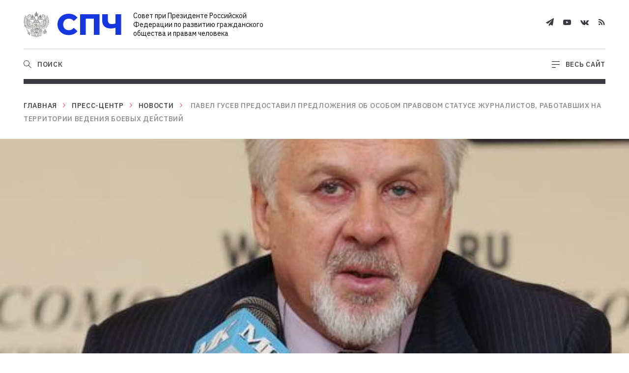

--- FILE ---
content_type: text/html; charset=UTF-8
request_url: http://www.president-sovet.ru/presscenter/news/pavel_gusev_predostavil_predlozheniya_ob_osobom_pravovom_statuse_zhurnalistov_rabotavshikh_na_territ/?special_version=Y
body_size: 10375
content:
    <!doctype html>
    <html lang="en-US">
    <head>
        <meta charset="utf-8"/>
        <meta name="viewport" content="width=device-width,initial-scale=1"/>
        <meta http-equiv="x-ua-compatible" content="ie=edge"/>
	      <link type="image/x-icon" rel="shortcut icon" href="/local/html/dist/assets/images/favicon.ico">
	      <link type="image/png" sizes="32x32" rel="icon" href="/local/html/dist/assets/images/favicon-32x32.png">
        <link rel="preconnect" href="https://fonts.googleapis.com">
        <link rel="preconnect" href="https://fonts.gstatic.com" crossorigin>
        <link href="https://fonts.googleapis.com/css2?family=IBM+Plex+Sans:wght@400;500;600&display=swap" rel="stylesheet">
        
        	        <meta http-equiv="Content-Type" content="text/html; charset=UTF-8" />
<meta name="description" content="&amp;lt;p&amp;gt;Они включают рекомендации приравнять их статус к статусу участнику боевых действий для возможности лечения в военных госпиталях (в других больницах нет вачей, специализирующихся на лечении огнестрельных осколочных ран и тяжелых контузий), обеспечить пенсиями семей погибших репортеров и увеличить количество проведения курсов &amp;quot;Бастион&amp;quot;.&amp;lt;/p&amp;gt;
" />
<script data-skip-moving="true">(function(w, d, n) {var cl = "bx-core";var ht = d.documentElement;var htc = ht ? ht.className : undefined;if (htc === undefined || htc.indexOf(cl) !== -1){return;}var ua = n.userAgent;if (/(iPad;)|(iPhone;)/i.test(ua)){cl += " bx-ios";}else if (/Windows/i.test(ua)){cl += ' bx-win';}else if (/Macintosh/i.test(ua)){cl += " bx-mac";}else if (/Linux/i.test(ua) && !/Android/i.test(ua)){cl += " bx-linux";}else if (/Android/i.test(ua)){cl += " bx-android";}cl += (/(ipad|iphone|android|mobile|touch)/i.test(ua) ? " bx-touch" : " bx-no-touch");cl += w.devicePixelRatio && w.devicePixelRatio >= 2? " bx-retina": " bx-no-retina";if (/AppleWebKit/.test(ua)){cl += " bx-chrome";}else if (/Opera/.test(ua)){cl += " bx-opera";}else if (/Firefox/.test(ua)){cl += " bx-firefox";}ht.className = htc ? htc + " " + cl : cl;})(window, document, navigator);</script>


<link href="/bitrix/cache/css/s1/common/template_c5737c145975c607c63218d9bef4d092/template_c5737c145975c607c63218d9bef4d092_v1.css?1768485598945004" type="text/css" rel="stylesheet" data-template-style="true"/>







        <title>Павел Гусев предоставил предложения об особом правовом статусе журналистов, работавших на территории ведения боевых действий</title>
    </head>
<body>
<div class="wrapper">
    <header id="header">
        <div class="header-fixer"></div>
	      <div class="header-wrapper js-header-wrapper">
            <div class="header container">
                <div class="header-top flex flex-justify-sb flex-align-center">
                    <div class="header-top-item">
                        <a href="/" class="header-logo"><span class="header-logo-image"><img src="/local/html/dist/assets/images/logo.svg" alt=""/></span><span class="header-logo-name">СПЧ</span>
                            <span class="header-logo-description">Совет при Президенте Российской Федерации по развитию гражданского общества и правам человека</span></a>
                    </div>
                    <div class="header-top-item ta-right">
		                    <a class="header-link header-mobile-open-mega-menu active js-open-mega-menu" href="">
			                    <span class="header-link-icon">
			                        <svg width="16" height="14" viewBox="0 0 16 14" fill="none" xmlns="http://www.w3.org/2000/svg">
			                            <line x1="16" y1="1.39062" x2="-4.37114e-08" y2="1.39062" stroke="black"/>
			                            <line x1="16" y1="7.39062" x2="-4.37114e-08" y2="7.39062" stroke="black"/>
			                            <line x1="8" y1="13.3906" x2="-4.37114e-08" y2="13.3906" stroke="black"/>
			                        </svg>
			                    </span>
		                    </a>
		                    <a class="header-link header-mobile-close-mega-menu js-close-mega-menu" href="">
			                    <span class="header-link-icon">
			                        <svg width="15" height="16" viewBox="0 0 15 16" fill="none" xmlns="http://www.w3.org/2000/svg">
			                            <path fill-rule="evenodd" clip-rule="evenodd" d="M0.342142 14.2743C0.00850687 14.6114 -0.0996792 15.0486 0.100502 15.2509C0.300684 15.4532 0.733428 15.3439 1.06706 15.0068L7.42709 8.58052L13.9328 15.154C14.2665 15.4911 14.6992 15.6004 14.8994 15.3982C15.0996 15.1959 14.9914 14.7586 14.6578 14.4215L8.15201 7.84805L14.3573 1.57817C14.6909 1.24106 14.7991 0.803814 14.5989 0.601549C14.3987 0.399283 13.966 0.508596 13.6324 0.845705L7.42709 7.11558L1.36754 0.992951C1.03391 0.655842 0.601165 0.546529 0.400984 0.748795C0.200802 0.951061 0.308988 1.38831 0.642624 1.72542L6.70217 7.84805L0.342142 14.2743Z" fill="#3B3A42"/>
			                        </svg>
			                    </span>
		                    </a>
                        <div class="header-socials">
                            <div class="social-list">
                                <a href="https://t.me/president_sovet" target="_blank" class="social-list-item"><span class="font-telegram-icon"></span></a>
                                <a href="http://www.youtube.com/user/president1sovet" target="_blank" class="social-list-item"><span class="font-youtube-icon"></span></a>
                                <a href="http://vk.com/sovet_po_pravam" target="_blank" class="social-list-item"><span class="font-vkontakte-icon"></span></a>
                                <a href="/presscenter/rss" target="_blank" class="social-list-item"><span class="font-rss-icon"></span></a>
                            </div>
                        </div>
                        <div class="header-visually" style="display:none">
                            <a class="header-link" href="?special_version=Y">
                                <span class="header-link-icon">
                                    <svg width="23" height="15" viewBox="0 0 23 15" fill="none" xmlns="http://www.w3.org/2000/svg"><path d="M22.4095 7.06814C22.2412 6.80942 18.2611 0.756592 11.4981 0.756592C4.73511 0.756592 0.754971 6.80942 0.586705 7.06814C0.529904 7.1596 0.5 7.26336 0.5 7.36897C0.5 7.47459 0.529904 7.57834 0.586705 7.66981C0.754971 7.94056 4.73511 13.9934 11.4981 13.9934C18.2611 13.9934 22.2412 7.94056 22.4095 7.68184C22.4687 7.58896 22.5 7.48297 22.5 7.37499C22.5 7.26701 22.4687 7.16102 22.4095 7.06814ZM11.4981 12.79C6.32069 12.79 2.80005 8.57833 1.91989 7.37499C2.80005 6.17164 6.32069 1.95994 11.4981 1.95994C16.6755 1.95994 20.1962 6.17164 21.0763 7.37499C20.1962 8.57833 16.7079 12.79 11.4981 12.79Z" fill="#3B3A42" stroke="white" stroke-width="0.3"/><path d="M11.498 3.16321C10.602 3.16321 9.72613 3.41022 8.98114 3.87301C8.23615 4.3358 7.6555 4.99358 7.31262 5.76316C6.96974 6.53275 6.88002 7.37959 7.05482 8.19658C7.22962 9.01357 7.66108 9.76402 8.29464 10.353C8.92821 10.9421 9.73541 11.3432 10.6142 11.5057C11.493 11.6682 12.4038 11.5848 13.2316 11.266C14.0594 10.9473 14.7669 10.4074 15.2647 9.71481C15.7625 9.0222 16.0282 8.20791 16.0282 7.37492C16.0282 6.2579 15.5509 5.18664 14.7013 4.39679C13.8518 3.60694 12.6995 3.16321 11.498 3.16321ZM11.498 10.3833C10.858 10.3833 10.2324 10.2068 9.70024 9.87628C9.1681 9.54571 8.75335 9.07587 8.50844 8.52617C8.26352 7.97646 8.19944 7.37158 8.3243 6.78801C8.44915 6.20445 8.75734 5.66841 9.20988 5.24768C9.66243 4.82695 10.239 4.54044 10.8667 4.42436C11.4944 4.30828 12.145 4.36785 12.7363 4.59555C13.3276 4.82325 13.8329 5.20884 14.1885 5.70356C14.5441 6.19828 14.7339 6.77992 14.7339 7.37492C14.7339 8.17278 14.3929 8.93797 13.7861 9.50215C13.1792 10.0663 12.3562 10.3833 11.498 10.3833Z" fill="#3B3A42" stroke="white" stroke-width="0.3"/></svg> </span>
                                <span class="header-link-text link-text link-default">Версия для слабовидящих</span>
                            </a>
                        </div>
                    </div>
                </div>
                <div class="header-bottom flex flex-justify-sb flex-align-center">
		<div class="header-bottom-item header-bottom-left js-header-bottom-left">
				<nav class="header-menu active js-menu-block">
            <ul class="header-menu-list">
                                    <li class="header-menu-item ">
                        <a href="/about/" class="header-menu-item-link link-text link-default">О Совете</a>
                    </li>
                                    <li class="header-menu-item ">
                        <a href="/actuals/" class="header-menu-item-link link-text link-default">Актуальные темы</a>
                    </li>
                                    <li class="header-menu-item ">
                        <a href="/members/blogs/" class="header-menu-item-link link-text link-default">Блоги</a>
                    </li>
                                    <li class="header-menu-item ">
                        <a href="/events/" class="header-menu-item-link link-text link-default">События</a>
                    </li>
                                    <li class="header-menu-item active">
                        <a href="/presscenter/" class="header-menu-item-link link-text link-default">Пресс-центр</a>
                    </li>
                                    <li class="header-menu-item ">
                        <a href="/docs/" class="header-menu-item-link link-text link-default">Документы</a>
                    </li>
                                    <li class="header-menu-item ">
                        <a href="/projects/" class="header-menu-item-link link-text link-default">Проекты</a>
                    </li>
                            </ul>
        </nav>
    <div class="header-search js-search-block">
            <form class="header-search-form" action="/search/">
                    <input type="text" class="header-search-field js-header-search-field" autocomplete="off" placeholder="Поиск" name="q"/>
                    <input type="submit" class="btn btn--blue link-text header-search-submit" value="Найти"/>
            </form>
    </div>
    </div>
		<div class="header-bottom-item flex">
				<a class="header-link open-search active js-open-search" href="">
            <span class="header-link-icon">
                <svg width="16" height="17" viewBox="0 0 16 17" fill="none" xmlns="http://www.w3.org/2000/svg">
                    <path fill-rule="evenodd" clip-rule="evenodd" d="M11 6.96875C11 9.73017 8.76142 11.9688 6 11.9688C3.23858 11.9688 1 9.73017 1 6.96875C1 4.20733 3.23858 1.96875 6 1.96875C8.76142 1.96875 11 4.20733 11 6.96875ZM9.76049 11.6444C8.73168 12.4728 7.42375 12.9688 6 12.9688C2.68629 12.9688 0 10.2825 0 6.96875C0 3.65504 2.68629 0.96875 6 0.96875C9.31371 0.96875 12 3.65504 12 6.96875C12 8.49805 11.4278 9.89372 10.4859 10.9534L10.6338 11.0908L15.6338 15.7393L16 16.0797L15.3191 16.8121L14.9529 16.4717L9.95289 11.8232L9.76049 11.6444Z" fill="#3B3A42"/>
                </svg>
            </span>
						<span class="header-link-text link-text link-default">Поиск</span>
				</a>
				<a class="header-link close-search js-close-search" href="">
            <span class="header-link-icon">
                <svg width="15" height="16" viewBox="0 0 15 16" fill="none" xmlns="http://www.w3.org/2000/svg">
                    <path fill-rule="evenodd" clip-rule="evenodd" d="M0.342142 14.2743C0.00850687 14.6114 -0.0996792 15.0486 0.100502 15.2509C0.300684 15.4532 0.733428 15.3439 1.06706 15.0068L7.42709 8.58052L13.9328 15.154C14.2665 15.4911 14.6992 15.6004 14.8994 15.3982C15.0996 15.1959 14.9914 14.7586 14.6578 14.4215L8.15201 7.84805L14.3573 1.57817C14.6909 1.24106 14.7991 0.803814 14.5989 0.601549C14.3987 0.399283 13.966 0.508596 13.6324 0.845705L7.42709 7.11558L1.36754 0.992951C1.03391 0.655842 0.601165 0.546529 0.400984 0.748795C0.200802 0.951061 0.308988 1.38831 0.642624 1.72542L6.70217 7.84805L0.342142 14.2743Z" fill="#3B3A42"/>
                </svg>
            </span>
						<span class="header-link-text link-text link-default">Закрыть поиск</span>
				</a>
				<a class="header-link open-mega-menu active js-open-mega-menu" href="">
            <span class="header-link-icon">
                <svg width="16" height="14" viewBox="0 0 16 14" fill="none" xmlns="http://www.w3.org/2000/svg">
                    <line x1="16" y1="1.39062" x2="-4.37114e-08" y2="1.39062" stroke="black"/>
                    <line x1="16" y1="7.39062" x2="-4.37114e-08" y2="7.39062" stroke="black"/>
                    <line x1="8" y1="13.3906" x2="-4.37114e-08" y2="13.3906" stroke="black"/>
                </svg>
            </span>
						<span class="header-link-text link-text link-default">Весь сайт</span>
				</a>
				<a class="header-link close-mega-menu js-close-mega-menu" href="">
            <span class="header-link-icon">
                <svg width="15" height="16" viewBox="0 0 15 16" fill="none" xmlns="http://www.w3.org/2000/svg">
                    <path fill-rule="evenodd" clip-rule="evenodd" d="M0.342142 14.2743C0.00850687 14.6114 -0.0996792 15.0486 0.100502 15.2509C0.300684 15.4532 0.733428 15.3439 1.06706 15.0068L7.42709 8.58052L13.9328 15.154C14.2665 15.4911 14.6992 15.6004 14.8994 15.3982C15.0996 15.1959 14.9914 14.7586 14.6578 14.4215L8.15201 7.84805L14.3573 1.57817C14.6909 1.24106 14.7991 0.803814 14.5989 0.601549C14.3987 0.399283 13.966 0.508596 13.6324 0.845705L7.42709 7.11558L1.36754 0.992951C1.03391 0.655842 0.601165 0.546529 0.400984 0.748795C0.200802 0.951061 0.308988 1.38831 0.642624 1.72542L6.70217 7.84805L0.342142 14.2743Z" fill="#3B3A42"/>
                </svg>
            </span>
						<span class="header-link-text link-text link-default">Закрыть</span>
				</a>
		</div>
    <div class="border border-10"></div>
</div>
            </div>
			      <div class="header-progress js-header-progress">
				      <div class="header-progress-fill js-header-progress-fill"></div>
			      </div>
              <div class="megamenu js-megamenu">
                  <div class="container">
                      <div class="megamenu-inner">
                          <div class="megamenu-top mobile-visible">
                              <div class="header-socials">
                                  <div class="social-list">
		                                 <!-- <a href="https://www.facebook.com/president.sovet" class="social-list-item"><span class="font-facebook-icon"></span></a>-->
		                                  <a href="https://t.me/president_sovet" target="_blank" class="social-list-item"><span class="font-telegram-icon"></span></a>
<!--		                                  <a href="https://twitter.com/presidentsovet" target="_blank" class="social-list-item"><span class="font-twitter-icon"></span></a>
						  <a href="http://www.youtube.com/user/president1sovet" target="_blank" class="social-list-item"><span class="font-youtube-icon"></span></a>
-->
		                                  <a href="http://vk.com/sovet_po_pravam" target="_blank" class="social-list-item"><span class="font-vkontakte-icon"></span></a>
<!--		                                  <a href="https://www.instagram.com/sovet_po_pravam/" target="_blank" class="social-list-item"><span class="font-instagram-icon"></span></a> -->
                                      <a href="/presscenter/rss" target="_blank" class="social-list-item"><span class="font-rss-icon"></span></a>
                                  </div>
                              </div>
                              <div class="header-search js-search-block">
                                  <form class="header-search-form" action="/search/">
                                      <input type="text" class="header-search-field" name="q" placeholder="Поиск"/>
                                      <div class="header-search-field-icon">
                                          <svg width="16" height="17" viewBox="0 0 16 17" fill="none" xmlns="http://www.w3.org/2000/svg">
                                              <path fill-rule="evenodd" clip-rule="evenodd" d="M11 6.96875C11 9.73017 8.76142 11.9688 6 11.9688C3.23858 11.9688 1 9.73017 1 6.96875C1 4.20733 3.23858 1.96875 6 1.96875C8.76142 1.96875 11 4.20733 11 6.96875ZM9.76049 11.6444C8.73168 12.4728 7.42375 12.9688 6 12.9688C2.68629 12.9688 0 10.2825 0 6.96875C0 3.65504 2.68629 0.96875 6 0.96875C9.31371 0.96875 12 3.65504 12 6.96875C12 8.49805 11.4278 9.89372 10.4859 10.9534L10.6338 11.0908L15.6338 15.7393L16 16.0797L15.3191 16.8121L14.9529 16.4717L9.95289 11.8232L9.76049 11.6444Z" fill="#3B3A42"/>
                                          </svg>
                                      </div>
                                      <input type="submit" class="btn btn--red link-text header-search-submit" value="Найти"/>
                                  </form>
                              </div>
                          </div>
                          <div class="megamenu-left">
    <div class="main-actual-title">
        <h2 class="title-border title-h1">АКТУАЛЬНЫЕ ТЕМЫ</h2>
    </div>

    <div class="actual-themes-list">
                <a href="/actuals/zakonotvorchestvo/" class="actual-themes-list-item" data-topic="purple">
            Законотворчество            <span class="arrow">
                <svg width="21" height="14" viewBox="0 0 21 14" fill="none" xmlns="http://www.w3.org/2000/svg">
                    <path d="M1 6.9917L20 6.99951M20 6.99951L14 0.999512M20 6.99951L14 13.0005" stroke="#3D5AF0" stroke-linecap="round"/>
                </svg>
            </span>
        </a>
                <a href="/actuals/aktualnye_problemy_ekologii_/" class="actual-themes-list-item" data-topic="green">
            Экология            <span class="arrow">
                <svg width="21" height="14" viewBox="0 0 21 14" fill="none" xmlns="http://www.w3.org/2000/svg">
                    <path d="M1 6.9917L20 6.99951M20 6.99951L14 0.999512M20 6.99951L14 13.0005" stroke="#3D5AF0" stroke-linecap="round"/>
                </svg>
            </span>
        </a>
                <a href="/actuals/monitoring_na_vyborakh_/" class="actual-themes-list-item" data-topic="purple">
            Мониторинг на выборах            <span class="arrow">
                <svg width="21" height="14" viewBox="0 0 21 14" fill="none" xmlns="http://www.w3.org/2000/svg">
                    <path d="M1 6.9917L20 6.99951M20 6.99951L14 0.999512M20 6.99951L14 13.0005" stroke="#3D5AF0" stroke-linecap="round"/>
                </svg>
            </span>
        </a>
                <a href="/actuals/gradostroitelnaya_politika_/" class="actual-themes-list-item" data-topic="blue">
            Градостроительная политика            <span class="arrow">
                <svg width="21" height="14" viewBox="0 0 21 14" fill="none" xmlns="http://www.w3.org/2000/svg">
                    <path d="M1 6.9917L20 6.99951M20 6.99951L14 0.999512M20 6.99951L14 13.0005" stroke="#3D5AF0" stroke-linecap="round"/>
                </svg>
            </span>
        </a>
                <a href="/actuals/uvekovechenie_pamyati_zhertv_politicheskikh_repressiy/" class="actual-themes-list-item" data-topic="blue">
            Историческая память            <span class="arrow">
                <svg width="21" height="14" viewBox="0 0 21 14" fill="none" xmlns="http://www.w3.org/2000/svg">
                    <path d="M1 6.9917L20 6.99951M20 6.99951L14 0.999512M20 6.99951L14 13.0005" stroke="#3D5AF0" stroke-linecap="round"/>
                </svg>
            </span>
        </a>
                <a href="/actuals/problemy_nekommercheskikh_organizatsiy/" class="actual-themes-list-item" data-topic="purple">
            Проблемы НКО            <span class="arrow">
                <svg width="21" height="14" viewBox="0 0 21 14" fill="none" xmlns="http://www.w3.org/2000/svg">
                    <path d="M1 6.9917L20 6.99951M20 6.99951L14 0.999512M20 6.99951L14 13.0005" stroke="#3D5AF0" stroke-linecap="round"/>
                </svg>
            </span>
        </a>
                <a href="/actuals/volonterstvo_dobrovolchestvo_podderzhka_sotsialno_orientirovannykh_nko/" class="actual-themes-list-item" data-topic="green">
            Волонтерство, поддержка НКО            <span class="arrow">
                <svg width="21" height="14" viewBox="0 0 21 14" fill="none" xmlns="http://www.w3.org/2000/svg">
                    <path d="M1 6.9917L20 6.99951M20 6.99951L14 0.999512M20 6.99951L14 13.0005" stroke="#3D5AF0" stroke-linecap="round"/>
                </svg>
            </span>
        </a>
            </div>
</div>
                          
<div class="megamenu-right">
    <nav>
        <div class="megamenu-list">
                            <div class="megamenu-list-item">
                <a href="/about/" class="js-megamenu-list-item-title megamenu-list-item-title title-h6 link-default">
                    О Совете	                                        <span class="arrow-icon font-arrow-down"></span>
	                                  </a>
                                <ul class="megamenu-list-first js-megamenu-list-first">
                                        <li>
                        <a class="link-default" href="/about/structure/">Структура Совета</a>
                                                <ul class="megamenu-list-second">
                                                        <li><a class="link-default" href="/about/structure/">— Состав</a></li>
                                                        <li><a class="link-default" href="/about/permanent/">— Постоянные комиссии</a></li>
                                                        <li><a class="link-default" href="/about/temporary/">— Временные рабочие группы</a></li>
                                                    </ul>
                                            </li>
                                        <li>
                        <a class="link-default" href="/about/mission/">Миссия Совета</a>
                                            </li>
                                        <li>
                        <a class="link-default" href="/about/contacts/">Контакты</a>
                                            </li>
                                        <li>
                        <a class="link-default" href="/about/official/">Нормативная база</a>
                                            </li>
                                    </ul>
                            </div>
                                            <div class="megamenu-list-item">
                <a href="/presscenter/" class="js-megamenu-list-item-title megamenu-list-item-title title-h6 link-default">
                    Пресс-центр	                                        <span class="arrow-icon font-arrow-down"></span>
	                                  </a>
                                <ul class="megamenu-list-first js-megamenu-list-first">
                                        <li>
                        <a class="link-default" href="/presscenter/news/">Новости Совета</a>
                                            </li>
                                        <li>
                        <a class="link-default" href="/presscenter/press/">Совет в СМИ</a>
                                            </li>
                                        <li>
                        <a class="link-default" href="/presscenter/photo/">Фотогалерея</a>
                                            </li>
                                        <li>
                        <a class="link-default" href="/presscenter/video/">Видео</a>
                                            </li>
                                    </ul>
                            </div>
                                            <div class="megamenu-list-item">
                <a href="/projects/" class="js-megamenu-list-item-title megamenu-list-item-title title-h6 link-default">
                    Проекты	                                        <span class="arrow-icon font-arrow-down"></span>
	                                  </a>
                                <ul class="megamenu-list-first js-megamenu-list-first">
                                        <li>
                        <a class="link-default" href="/projects/editions/">Издания</a>
                                            </li>
                                        <li>
                        <a class="link-default" href="/projects/herald/">Вестник</a>
                                            </li>
                                        <li>
                        <a class="link-default" href="/projects/historical_memory/">Историческая память</a>
                                            </li>
                                        <li>
                        <a class="link-default" href="/projects/portal/">Портал для беженцев</a>
                                            </li>
                                    </ul>
                            </div>
                                            <div class="megamenu-list-item">
                <a href="/members/blogs/" class=" megamenu-list-item-title title-h6 link-default">
                    Блоги	                                  </a>
                            </div>
                                            <div class="megamenu-list-item">
                <a href="/actuals/" class=" megamenu-list-item-title title-h6 link-default">
                    Актуальные темы	                                  </a>
                            </div>
                                <div class="megamenu-list-item empty"></div>
                                            <div class="megamenu-list-item">
                <a href="/events/" class="js-megamenu-list-item-title megamenu-list-item-title title-h6 link-default">
                    События	                                        <span class="arrow-icon font-arrow-down"></span>
	                                  </a>
                                <ul class="megamenu-list-first js-megamenu-list-first">
                                        <li>
                        <a class="link-default" href="/events/?type=PRESIDENT_MEETINGS">Встречи с Президентом РФ</a>
                                            </li>
                                        <li>
                        <a class="link-default" href="/events/?type=COUNCIL_MEETINGS">Заседания Совета</a>
                                            </li>
                                        <li>
                        <a class="link-default" href="/events/?type=OUTDOOR_MEETINGS">Выездные мероприятия</a>
                                            </li>
                                    </ul>
                            </div>
                                            <div class="megamenu-list-item">
                <a href="/docs/" class="js-megamenu-list-item-title megamenu-list-item-title title-h6 link-default">
                    Документы	                                        <span class="arrow-icon font-arrow-down"></span>
	                                  </a>
                                <ul class="megamenu-list-first js-megamenu-list-first">
                                        <li>
                        <a class="link-default" href="/docs/president_instructions/">Поручения Президента РФ</a>
                                            </li>
                                        <li>
                        <a class="link-default" href="/docs/normative_initiatives/">Нормотворческие инициативы</a>
                                            </li>
                                        <li>
                        <a class="link-default" href="/docs/council_statements/">Заявления Совета</a>
                                            </li>
                                        <li>
                        <a class="link-default" href="/docs/chairman_statements/">Заявления Председателя Совета</a>
                                            </li>
                                        <li>
                        <a class="link-default" href="/docs/members_declaration/">Заявления членов Совета</a>
                                            </li>
                                        <li>
                        <a class="link-default" href="/docs/expert_conclusions/">Экспертные заключения</a>
                                            </li>
                                        <li>
                        <a class="link-default" href="/docs/requests_responses/">Обращения и ответы</a>
                                            </li>
                                        <li>
                        <a class="link-default" href="/docs/protocol_register/">Реестр протоколов</a>
                                            </li>
                                    </ul>
                            </div>
                            
            <div class="megamenu-list-item">
                <a href="/presscenter/news/kirill_kabanov_o_perenose_edinogo_migratsionnogo_tsentra_spch_ne_dast_reshat_problemu_putilkovo_za_s/" class="topic-card link-default" style="background-image:url(/upload/iblock/fbd/wqre0a7d1w3rp14n1nltd8bq346luzv5.jpeg);" data-topic="blue">
                    <span class="topic-card-badge link-text">Тема дня</span>
                    <span class="info">
                        <span class="title title-h6">Кирилл Кабанов - о переносе Единого миграционного центра: «СПЧ не даст решать проблему Путилково за счет ущемления интересов других граждан»</span>
                        <span class="mark-item">
                            <span class="mark"></span>
                            <span class="text">23 сентября 2021</span>
                        </span>
                    </span>
                </a>
            </div>

        </div>
    </nav>
</div>
                      </div>
                  </div>
              </div>
        </div>
    </header>
    <div id="content">
        <div class="container">
                    <div class="breadcrumb"><a class="link-default link-text" href="/">Главная</a><div class="breadcrumb-arrow font-arrow-right"></div><a class="link-default link-text" href="/presscenter/news/">Пресс-центр</a><div class="breadcrumb-arrow font-arrow-right"></div><a class="link-default link-text" href="/presscenter/index.php?ID=14">Новости</a><div class="breadcrumb-arrow font-arrow-right"></div> <span class="link-text">Павел Гусев предоставил предложения об особом правовом статусе журналистов, работавших на территории ведения боевых действий</span></div>        
    
                    <div class="content-head content-head--large content-head--bg"
                 data-image="/upload/iblock/8f6/up5ykhelfxwu5dp0fvoeudnlv0f97lzu.jpg"
                 style="background-image:url('/upload/iblock/8f6/up5ykhelfxwu5dp0fvoeudnlv0f97lzu.jpg');">
            </div>
                <div class="content-wrapper">
            <div class="content-sidebar js-content-sidebar sticky">
                <div class="content-sidebar-inner">
                    <div class="article-sharing js-article-sharing">
	<div class="border border-10"></div>
	<div class="article-sharing-close js-article-sharing-close">✕</div>
	<h6 class="article-sharing-title js-article-sharing-title">Поделиться материалом</h6>
	<div class="article-sharing-list js-article-sharing-list ya-share2" data-color-scheme="whiteblack" data-services="facebook,vkontakte,twitter,odnoklassniki"></div>
	<div class="copy-link js-copy-link">
		<span class="copy-link-icon font-copy-icon"></span>
		<div class="copy-link-text link-text">Скопировать ссылку</div>
		<div class="copy-link-text link-text tablet">ссылка</div>
	</div>
</div>
                </div>
            </div>
            <div class="content-main">
                <div class="content-main-inner">
                    
<div class="article js-article" data-next-item-url="" data-cur-item-url="">
		<div class="sharing-helper">
							<div class="js-sharing-title">
					Павел Гусев предоставил предложения об особом правовом статусе журналистов, работавших на территории ведения боевых действий				</div>
										<div class="js-sharing-text">
					<p>Они включают рекомендации приравнять их статус к статусу участнику боевых действий для возможности лечения в военных госпиталях (в других больницах нет вачей, специализирующихся на лечении огнестрельных осколочных ран и тяжелых контузий), обеспечить пенсиями семей погибших репортеров и увеличить количество проведения курсов &quot;Бастион&quot;.</p>
				</div>
			
		</div>
                <a href="" class="tag tag-- link-text mb-default"></a>
            <h1 class="title-h2">Павел Гусев предоставил предложения об особом правовом статусе журналистов, работавших на территории ведения боевых действий</h1>
    
            <h5 class="mt-default"><p>Они включают рекомендации приравнять их статус к статусу участнику боевых действий для возможности лечения в военных госпиталях (в других больницах нет вачей, специализирующихся на лечении огнестрельных осколочных ран и тяжелых контузий), обеспечить пенсиями семей погибших репортеров и увеличить количество проведения курсов &quot;Бастион&quot;.</p>
</h5>
    
        <span class="mark-item mt-default" data-topic="black">
        <span class="mark mark--black"></span>
        <span class="text">21 декабря 2014</span>
    </span>
                <p>Член Совета при Президенте Российской Федерации по развитию гражданского общества и правам человека, председатель Союза журналистов Москвы <a href="http://president-sovet.ru/members/constitution/read/48/">Павел Гусев</a> предоставил ряд предложений об особом правовом статусе журналистов, работавших на территории ведения боевых действий или в условиях вооруженных конфликтов, а также о мерах их социальной поддержки.</p>

<p>&nbsp;</p>

<p><img alt="" src="/files/f3/c8/f3c8df9343d99ca10493d5314d1614a1.jpg" style="width: 800px; height: 1113px;" /></p>

<p>Данные предложения будут рассмотрены постоянной <a href="http://president-sovet.ru/about/comissions/permanent/read/15/">комиссией по свободе информации</a> и защите прав журналистов (ПК 15 - председатель <a href="http://president-sovet.ru/members/58/multimedia/">Елена Масюк</a>) и лягут в основу доклада Совета во исполнение <a href="http://president-sovet.ru/documents/read/298/">Поручения Президента</a> Российской Федерации (Пр-2783) после встречи Владимира Путина с членами СПЧ 14 октября.</p>
    </div>                </div>
            </div>
		                </div>


</div>
</div>
<footer id="footer">
    <div class="footer-wrapper">
        <div class="footer container">
            <div class="border border-10"></div>
            


<div class="footer-top">
    <nav class="footer-menu-wrapper">

                    <div class="footer-menu">
                <div class="footer-menu-title title-h6">О Совете</div>
                                    <ul class="footer-menu-list">
                                                <li class="footer-menu-item">
                            <a href="/about/structure/" class="link-default text-block text-block__small">Состав Совета</a>
                        </li>
                                                <li class="footer-menu-item">
                            <a href="/about/permanent/" class="link-default text-block text-block__small">Постоянные комиссии</a>
                        </li>
                                                <li class="footer-menu-item">
                            <a href="/about/temporary/" class="link-default text-block text-block__small">Временные рабочие группы</a>
                        </li>
                                                <li class="footer-menu-item">
                            <a href="/about/mission/" class="link-default text-block text-block__small">Миссия Совета</a>
                        </li>
                                                <li class="footer-menu-item">
                            <a href="/about/contacts/" class="link-default text-block text-block__small">Контакты</a>
                        </li>
                                            </ul>
                            </div>
                    <div class="footer-menu">
                <div class="footer-menu-title title-h6">События</div>
                                    <ul class="footer-menu-list">
                                                <li class="footer-menu-item">
                            <a href="/events/?type=PRESIDENT_MEETINGS" class="link-default text-block text-block__small">Встречи с Президентом РФ</a>
                        </li>
                                                <li class="footer-menu-item">
                            <a href="/events/?type=COUNCIL_MEETINGS" class="link-default text-block text-block__small">Заседания Совета</a>
                        </li>
                                                <li class="footer-menu-item">
                            <a href="/events/?type=OUTDOOR_MEETINGS" class="link-default text-block text-block__small">Выездные мероприятия</a>
                        </li>
                                            </ul>
                            </div>
                    <div class="footer-menu">
                <div class="footer-menu-title title-h6">Пресс-центр</div>
                                    <ul class="footer-menu-list">
                                                <li class="footer-menu-item">
                            <a href="/presscenter/news/" class="link-default text-block text-block__small">Новости</a>
                        </li>
                                                <li class="footer-menu-item">
                            <a href="/presscenter/photo/" class="link-default text-block text-block__small">Фотогалереи</a>
                        </li>
                                                <li class="footer-menu-item">
                            <a href="/presscenter/video/" class="link-default text-block text-block__small">Видео</a>
                        </li>
                                                <li class="footer-menu-item">
                            <a href="/presscenter/press/" class="link-default text-block text-block__small">Совет в СМИ</a>
                        </li>
                                            </ul>
                            </div>
                    <div class="footer-menu">
                <div class="footer-menu-title title-h6">Документы</div>
                                    <ul class="footer-menu-list">
                                                <li class="footer-menu-item">
                            <a href="/docs/president_instructions/" class="link-default text-block text-block__small">Поручения Президента РФ</a>
                        </li>
                                                <li class="footer-menu-item">
                            <a href="/docs/normative_initiatives/" class="link-default text-block text-block__small">Нормотворческие инициативы</a>
                        </li>
                                                <li class="footer-menu-item">
                            <a href="/docs/council_statements/" class="link-default text-block text-block__small">Заявления Совета</a>
                        </li>
                                                <li class="footer-menu-item">
                            <a href="/docs/chairman_statements/" class="link-default text-block text-block__small">Заявления Председателя Совета</a>
                        </li>
                                                <li class="footer-menu-item">
                            <a href="/docs/members_declaration/" class="link-default text-block text-block__small">Заявления членов Совета</a>
                        </li>
                                                <li class="footer-menu-item">
                            <a href="/docs/expert_conclusions/" class="link-default text-block text-block__small">Экспертные заключения</a>
                        </li>
                                                <li class="footer-menu-item">
                            <a href="/docs/requests_responses/" class="link-default text-block text-block__small">Обращения и ответы</a>
                        </li>
                                                <li class="footer-menu-item">
                            <a href="/docs/protocol_register/" class="link-default text-block text-block__small">Реестр протоколов</a>
                        </li>
                                            </ul>
                            </div>
                    <div class="footer-menu">
                <div class="footer-menu-title title-h6">Проекты</div>
                                    <ul class="footer-menu-list">
                                                <li class="footer-menu-item">
                            <a href="/projects/editions/" class="link-default text-block text-block__small">Издания</a>
                        </li>
                                                <li class="footer-menu-item">
                            <a href="/projects/herald/" class="link-default text-block text-block__small">Вестник</a>
                        </li>
                                                <li class="footer-menu-item">
                            <a href="/projects/historical_memory/" class="link-default text-block text-block__small">Историческая память</a>
                        </li>
                                                <li class="footer-menu-item">
                            <a href="/projects/portal/" class="link-default text-block text-block__small">Портал для беженцев</a>
                        </li>
                                            </ul>
                            </div>
        
    </nav>
</div>
            <div class="footer-bottom">
                <div class="footer-logo-list">
                    <div class="footer-logo">
                        <a href="http://kremlin.ru/" target="_blank" class="footer-logo-item link-default"><span class="footer-logo-image"><img src="/local/html/dist/assets/images/footer/footer-logo-1.svg" alt=""/></span><span class="footer-logo-text link-text">Президент России</span></a>
                    </div>
                    <div class="footer-logo">
                        <a href="https://memoryfund.ru/" target="_blank" class="footer-logo-item link-default"><span class="footer-logo-image"><img src="/local/html/dist/assets/images/footer/footer-logo-2.png" alt=""/></span><span class="footer-logo-text link-text">Фонд памяти</span></a>
                    </div>
                    <div class="footer-logo">
                        <a href="https://presscouncil.ru/" target="_blank" class="footer-logo-item link-default"><span class="footer-logo-image"><img src="/local/html/dist/assets/images/footer/footer-logo-3.png" alt=""/></span><span class="footer-logo-text link-text">Общественная коллегия по жалобам на прессу</span></a>
                    </div>
                </div>
                <div class="footer-copyright text-block text-block__small">1993-2026 Совет при Президенте Российской Федерации по развитию гражданского общества и правам человека</div>
            </div>
        </div>
    </div>
</footer>
</div>
<!-- Yandex.Metrika counter -->
<noscript><div><img src="https://mc.yandex.ru/watch/85811717" style="position:absolute; left:-9999px;" alt="" /></div></noscript>
<!-- /Yandex.Metrika counter -->
<script>if(!window.BX)window.BX={};if(!window.BX.message)window.BX.message=function(mess){if(typeof mess==='object'){for(let i in mess) {BX.message[i]=mess[i];} return true;}};</script>
<script>(window.BX||top.BX).message({"JS_CORE_LOADING":"Загрузка...","JS_CORE_NO_DATA":"- Нет данных -","JS_CORE_WINDOW_CLOSE":"Закрыть","JS_CORE_WINDOW_EXPAND":"Развернуть","JS_CORE_WINDOW_NARROW":"Свернуть в окно","JS_CORE_WINDOW_SAVE":"Сохранить","JS_CORE_WINDOW_CANCEL":"Отменить","JS_CORE_WINDOW_CONTINUE":"Продолжить","JS_CORE_H":"ч","JS_CORE_M":"м","JS_CORE_S":"с","JSADM_AI_HIDE_EXTRA":"Скрыть лишние","JSADM_AI_ALL_NOTIF":"Показать все","JSADM_AUTH_REQ":"Требуется авторизация!","JS_CORE_WINDOW_AUTH":"Войти","JS_CORE_IMAGE_FULL":"Полный размер"});</script><script src="/bitrix/js/main/core/core.min.js?1768485591242882"></script><script>BX.Runtime.registerExtension({"name":"main.core","namespace":"BX","loaded":true});</script>
<script>BX.setJSList(["\/bitrix\/js\/main\/core\/core_ajax.js","\/bitrix\/js\/main\/core\/core_promise.js","\/bitrix\/js\/main\/polyfill\/promise\/js\/promise.js","\/bitrix\/js\/main\/loadext\/loadext.js","\/bitrix\/js\/main\/loadext\/extension.js","\/bitrix\/js\/main\/polyfill\/promise\/js\/promise.js","\/bitrix\/js\/main\/polyfill\/find\/js\/find.js","\/bitrix\/js\/main\/polyfill\/includes\/js\/includes.js","\/bitrix\/js\/main\/polyfill\/matches\/js\/matches.js","\/bitrix\/js\/ui\/polyfill\/closest\/js\/closest.js","\/bitrix\/js\/main\/polyfill\/fill\/main.polyfill.fill.js","\/bitrix\/js\/main\/polyfill\/find\/js\/find.js","\/bitrix\/js\/main\/polyfill\/matches\/js\/matches.js","\/bitrix\/js\/main\/polyfill\/core\/dist\/polyfill.bundle.js","\/bitrix\/js\/main\/core\/core.js","\/bitrix\/js\/main\/polyfill\/intersectionobserver\/js\/intersectionobserver.js","\/bitrix\/js\/main\/lazyload\/dist\/lazyload.bundle.js","\/bitrix\/js\/main\/polyfill\/core\/dist\/polyfill.bundle.js","\/bitrix\/js\/main\/parambag\/dist\/parambag.bundle.js"]);
</script>
<script>BX.Runtime.registerExtension({"name":"ui.dexie","namespace":"BX.DexieExport","loaded":true});</script>
<script>BX.Runtime.registerExtension({"name":"fc","namespace":"window","loaded":true});</script>
<script>(window.BX||top.BX).message({"LANGUAGE_ID":"ru","FORMAT_DATE":"DD.MM.YYYY","FORMAT_DATETIME":"DD.MM.YYYY HH:MI:SS","COOKIE_PREFIX":"BITRIX_SM","SERVER_TZ_OFFSET":"0","UTF_MODE":"Y","SITE_ID":"s1","SITE_DIR":"\/","USER_ID":"","SERVER_TIME":1768842720,"USER_TZ_OFFSET":0,"USER_TZ_AUTO":"Y","bitrix_sessid":"12981dee2b17f939befc680f246be2b6"});</script><script src="/bitrix/js/ui/dexie/dist/dexie.bundle.min.js?1750421280102530"></script>
<script src="/bitrix/js/main/core/core_frame_cache.min.js?176848559110214"></script>
<script>BX.setJSList(["\/local\/html\/dist\/js\/main.9d20559f4dd96c7824cf.bundle.js","\/local\/html\/dist\/js\/runtime.03578fa89532acc4b6a9.bundle.js"]);</script>
<script>BX.setCSSList(["\/local\/html\/dist\/styles\/main.585ce78d268edd97cb24.css","\/local\/templates\/common\/styles.css"]);</script>


<script  src="/bitrix/cache/js/s1/common/template_9bd7764b217dd3767b8adff32c638ed6/template_9bd7764b217dd3767b8adff32c638ed6_v1.js?1768485598297572"></script>

<script>
    var nextElementUrls = [];
</script>
<script src="https://yastatic.net/share2/share.js" async></script>
<script type="text/javascript" >
	(function(m,e,t,r,i,k,a){m[i]=m[i]||function(){(m[i].a=m[i].a||[]).push(arguments)};
		m[i].l=1*new Date();k=e.createElement(t),a=e.getElementsByTagName(t)[0],k.async=1,k.src=r,a.parentNode.insertBefore(k,a)})
	(window, document, "script", "https://mc.yandex.ru/metrika/tag.js", "ym");

	ym(85811717, "init", {
		clickmap:true,
		trackLinks:true,
		accurateTrackBounce:true
	});
</script>
<script>(function(w,d,s,l,i){w[l]=w[l]||[];var objg={event:'g'+'tm.js'};objg['gt'+'m.start']=new Date().getTime();w[l].push(objg);var f=d.getElementsByTagName(s)[0],j=d.createElement(s),dl=l!='dataLayer'?'&l='+l:'';j.async=true;j.src='https://www.goo'+'gleta'+'gman'+'ager.com/g'+'tm.js?id='+i+dl;f.parentNode.insertBefore(j,f);})(window,document,'script','dataLayer','GT'+'M-P7'+'RH3'+'NW9');</script></body>
</html>


--- FILE ---
content_type: text/css
request_url: http://www.president-sovet.ru/bitrix/cache/css/s1/common/template_c5737c145975c607c63218d9bef4d092/template_c5737c145975c607c63218d9bef4d092_v1.css?1768485598945004
body_size: 410673
content:


/* Start:/local/html/dist/styles/main.585ce78d268edd97cb24.css?1636990068943241*/
@import url(https://fonts.googleapis.com/css2?family=IBM+Plex+Sans:wght@400;500;600&display=swap);@import url(https://fonts.googleapis.com/css2?family=Montserrat:wght@800&display=swap);@font-face{font-family:fontello;src:url([data-uri]);src:url([data-uri]#iefix) format("embedded-opentype"),url([data-uri]) format("woff2"),url([data-uri]) format("woff"),url([data-uri]) format("truetype"),url([data-uri]#fontello) format("svg");font-weight:400;font-style:normal}[class*=" font-"]:before,[class^=font-]:before{font-family:fontello;font-style:normal;font-weight:400;speak:never;display:inline-block;text-decoration:inherit;width:1em;margin-right:.2em;text-align:center;-webkit-font-feature-settings:normal;font-feature-settings:normal;font-variant:normal;text-transform:none;line-height:1em;margin-left:.2em;-webkit-font-smoothing:antialiased;-moz-osx-font-smoothing:grayscale}.font-eye-icon:before{content:"\e800"}.font-arrow-right:before{content:"\e801"}.font-instagram-icon:before{content:"\e802"}.font-arrow-left:before{content:"\e803"}.font-arrow-down:before{content:"\e804"}.font-arrow-up:before{content:"\e805"}.font-arrow-length:before{content:"\e80c"}.font-livejournal-icon:before{content:"\e80d"}.font-open-link-icon:before{content:"\e80e"}.font-copy-icon:before{content:"\e80f"}.font-twitter-icon:before{content:"\f099"}.font-facebook-icon:before{content:"\f09a"}.font-rss-icon:before{content:"\f09e"}.font-youtube-icon:before{content:"\f16a"}.font-vkontakte-icon:before{content:"\f189"}.font-telegram-icon:before{content:"\f1d8"}@font-face{font-family:CoFo Sans;src:local("CoFo Sans Bold"),local("CoFoSans-Bold"),url([data-uri]) format("woff");font-weight:700;font-style:normal}@font-face{font-family:CoFo Sans;src:local("CoFo Sans Black"),local("CoFoSans-Black"),url([data-uri]) format("woff");font-weight:900;font-style:normal}[class*=" font-"]:before,[class^=font-]:before{margin-left:0;margin-right:0}.tag{display:-webkit-inline-box;display:-ms-inline-flexbox;display:inline-flex;-webkit-box-align:center;-ms-flex-align:center;align-items:center;-webkit-box-pack:center;-ms-flex-pack:center;justify-content:center;height:36px;padding:6px 15px;color:#fff;border-radius:2px;text-decoration:none}.tag[data-href],.tag[href]{cursor:pointer}.tag--green{background-color:#2fcc3a}.tag--blue{background-color:#3d5af0}.tag--purple{background-color:#640a60}.btn{border:none;cursor:pointer}.btn--small{padding:2px 8px;height:28px}.btn--white{background-color:#fff;color:#3b3a42}.text-with-arrow{display:-webkit-box;display:-ms-flexbox;display:flex;-webkit-box-align:center;-ms-flex-align:center;align-items:center}.text-with-arrow .arrow{line-height:0;margin-left:10px}.text-with-arrow .arrow--blue{stroke:#3d5af0}.gos-portal{display:-webkit-box;display:-ms-flexbox;display:flex;-webkit-box-orient:vertical;-webkit-box-direction:normal;-ms-flex-direction:column;flex-direction:column}.gos-portal .logo{width:112px}.gos-portal .description{display:block;font-size:14px;line-height:20px;color:#878787;margin:20px 0}html{font-size:1rem;font-family:IBM Plex Sans,sans-serif;background:#fff;color:#3b3a42;line-height:1.4}body{margin:0}body.overflow{overflow-y:hidden}body *{-webkit-box-sizing:border-box;box-sizing:border-box}p{margin:30px 0 0}.container{max-width:1440px;margin:0 auto;padding:0 80px}.flex{display:-webkit-box;display:-ms-flexbox;display:flex}.flex-justify-sb{-webkit-box-pack:justify;-ms-flex-pack:justify;justify-content:space-between}.flex-align-center{-webkit-box-align:center;-ms-flex-align:center;align-items:center}.ta-right{text-align:right}.border{width:100%;background-color:#3b3a42}.border-1{height:1px}.border-10{height:10px}.border--light{opacity:.2}.title-with-aside{display:-webkit-box;display:-ms-flexbox;display:flex;-webkit-box-pack:justify;-ms-flex-pack:justify;justify-content:space-between}.m-large{margin:40px 0}.m-huge{margin:60px 0}.mt-small{margin-top:10px}.mt-default{margin-top:20px}.mt-medium{margin-top:30px}.mt-large{margin-top:40px}.mt-huge{margin-top:60px}.mb-small{margin-bottom:10px}.mb-default{margin-bottom:20px}.mb-medium{margin-bottom:30px}.mb-large{margin-bottom:40px}.mb-huge{margin-bottom:60px}.tablet-visible{display:none}.photo img{max-width:100%;border-radius:4px}.btn{padding:6px 16px;height:36px;display:-webkit-inline-box;display:-ms-inline-flexbox;display:inline-flex;-webkit-box-align:center;-ms-flex-align:center;align-items:center;-webkit-box-pack:center;-ms-flex-pack:center;justify-content:center;border-radius:2px;text-decoration:none;-webkit-transition:background .3s ease 0s;transition:background .3s ease 0s}.btn .arrow{margin-left:10px;line-height:0}.btn--blue{background:#3d5af0;color:#fff}.btn--blue .arrow svg *{stroke:#fff}.btn--blue:hover{background:#3d54ce}#bx-panel{z-index:3000!important}.grey{color:#878787}@media screen and (max-width:1439px){.container{padding:0 48px}.tablet-visible{display:block}.tablet-hidden{display:none}}@media screen and (max-width:767px){.container{padding:0 16px}.border{position:relative}.border-10{height:4px}.border-10:before{content:"";background-color:inherit;position:absolute;left:-16px;right:-16px;height:100%}}@media screen and (min-width:768px){.mobile-visible{display:none!important}}@media screen and (max-width:767px){.mobile-hidden{display:none!important}.mt-default,.mt-small{margin-top:10px}.mt-medium{margin-top:15px}.mt-large{margin-top:20px}.mt-huge{margin-top:30px}.mb-default,.mb-small{margin-bottom:10px}.mb-medium{margin-bottom:15px}.mb-large{margin-bottom:20px}.mb-huge{margin-bottom:30px}.title-with-aside{display:block}.title-with-aside .title-aside{margin-top:20px}.title-with-aside+.border{margin:20px 0}}.title-h1,.title-h2,.title-h3,.title-h4,.title-h5,.title-h6,h1,h2,h3,h4,h5,h6{font-family:CoFo Sans,sans-serif;font-style:normal;font-weight:900;margin:0}.title-h1,h1{font-size:58px;line-height:66px;font-weight:900}.title-h2,h2{font-size:44px;line-height:50px;font-weight:900}.title-h3,h3{font-size:36px;line-height:42px;font-weight:900}.title-h4,h4{font-size:28px}.title-h4,.title-h5,h4,h5{line-height:34px;font-weight:900}.title-h5,h5{font-size:24px}.title-h6,h6{font-size:20px;line-height:28px;font-weight:700}.title-border{text-shadow:1px 0 #3b3a42,-1px 0 #3b3a42,0 1px #3b3a42,0 -1px #3b3a42;color:inherit;-webkit-transition:color .6s ease 0s,text-shadow .3s ease 0s,-webkit-box-shadow .6s ease 0s;transition:color .6s ease 0s,text-shadow .3s ease 0s,-webkit-box-shadow .6s ease 0s;transition:color .6s ease 0s,box-shadow .6s ease 0s,text-shadow .3s ease 0s;transition:color .6s ease 0s,box-shadow .6s ease 0s,text-shadow .3s ease 0s,-webkit-box-shadow .6s ease 0s}.title-border.filled{color:#3b3a42;text-shadow:none}.title-border[href]{text-decoration:none}.title-border[href]:hover{text-shadow:1px 0 #3d5af0,-1px 0 #3d5af0,0 1px #3d5af0,0 -1px #3d5af0}.text-block{font-family:IBM Plex Sans,sans-serif;font-style:normal;font-weight:400;font-size:16px;line-height:28px}.text-block__large{font-size:20px;line-height:32px}.text-block__small{font-size:14px;line-height:20px}.text-block__bold{font-weight:600}.link-default{text-decoration:none;color:#3b3a42;-webkit-transition:color .3s ease 0s;transition:color .3s ease 0s}.link-default--blue,.link-default:hover{color:#3d5af0}.link-default--blue:hover,.link-default--under{text-decoration:underline}.link-default--block{display:inline-block}.link-text{font-family:IBM Plex Sans,sans-serif;font-weight:500;font-size:14px;line-height:22px;letter-spacing:.05em;text-transform:uppercase}@media screen and (max-width:767px){.title-h1,h1{font-size:38px;line-height:42px;font-weight:900}.title-h2,h2{font-size:22px;line-height:28px;font-weight:900}.title-h3,h3{font-size:20px;line-height:26px;font-weight:900}.title-h4,h4{font-size:18px;line-height:22px;font-weight:900}.title-h5,h5{font-size:16px;line-height:20px;font-weight:900}.title-h6,h6{font-size:14px;line-height:18px;font-weight:700}.link-text{font-family:IBM Plex Sans,sans-serif;font-weight:500;font-size:10px;line-height:16px;letter-spacing:.05em;text-transform:uppercase}.text-block{font-size:14px;line-height:22px}.text-block__large{font-size:16px;line-height:22px}.text-block__small{font-size:12px;line-height:18px}}.header-fixer{height:196px}.header-wrapper{position:fixed;top:0;width:100%;background-color:#fff;z-index:200;-webkit-transition:top .3s ease 0s;transition:top .3s ease 0s}.header-top{height:125px;border-bottom:1px solid rgba(59,58,66,.2);-webkit-transition:height .3s ease 0s;transition:height .3s ease 0s}.header-logo{text-decoration:none;display:-webkit-box;display:-ms-flexbox;display:flex;-webkit-box-align:center;-ms-flex-align:center;align-items:center}.header-logo-image{width:72px;height:72px;-webkit-transition:.3s ease 0s;transition:.3s ease 0s}.header-logo-image img{max-width:100%;display:block}.header-logo-name{font-weight:800;font-size:70px;line-height:74px;color:#1637e0;font-family:Montserrat,sans-serif}.header-logo-description,.header-logo-name{margin-left:20px;-webkit-transition:.3s ease 0s;transition:.3s ease 0s}.header-logo-description{font-family:IBM Plex Sans,sans-serif;font-size:14px;line-height:18px;color:#878787;max-width:310px}.header-socials{margin-bottom:10px}.header-link{text-decoration:none;display:-webkit-box;display:-ms-flexbox;display:flex;-webkit-box-align:center;-ms-flex-align:center;align-items:center}.header-link-icon{max-width:22px;line-height:0;display:block}.header-link-text{margin-left:12px;font-family:IBM Plex Sans,sans-serif}.header-link:hover .header-link-icon svg path{fill:#3d5af0}.header-link:hover .header-link-icon svg line{stroke:#3d5af0}.header-link+.header-link{margin-left:60px}.header-bottom{-ms-flex-wrap:wrap;flex-wrap:wrap;height:71px}.header-bottom-item{height:61px}.header-bottom-left{-webkit-box-flex:1;-ms-flex:1;flex:1}.header-progress{position:absolute;z-index:10;left:0;right:0;bottom:0;height:10px;background-color:#3b3a42;opacity:0;visibility:hidden;-webkit-transition:.6s ease 0s;transition:.6s ease 0s}.header-progress.active{opacity:1;visibility:visible}.header-progress-fill{position:absolute;left:0;top:0;height:100%;background-color:#3d5af0;width:0;-webkit-transition:width .8s ease-out 0s;transition:width .8s ease-out 0s}.header-menu{margin-bottom:-10px;position:relative;z-index:10}.header-menu-list{list-style:none;display:-webkit-box;display:-ms-flexbox;display:flex;margin:0;padding:0}.header-menu-item{margin-left:40px}.header-menu-item:first-child{margin-left:0}.header-menu-item-link{display:-webkit-box;display:-ms-flexbox;display:flex;-webkit-box-align:center;-ms-flex-align:center;align-items:center;height:71px;text-decoration:none;border-bottom:10px solid transparent}.header-menu-item.active .header-menu-item-link{color:#3d5af0;border-bottom-color:#3d5af0}.social-list-item{margin-left:15px;width:28px;height:28px;color:#3b3a42}.close-search{display:none;margin-left:30px!important}.close-search.active{display:-webkit-box;display:-ms-flexbox;display:flex}.close-mega-menu{display:none}.close-mega-menu.active{display:-webkit-box;display:-ms-flexbox;display:flex}.open-search{display:none}.open-search.active{display:-webkit-box;display:-ms-flexbox;display:flex}.open-mega-menu{display:none}.open-mega-menu.active{display:-webkit-box;display:-ms-flexbox;display:flex}.header-search{display:none;height:61px;padding:9px 0;position:relative}.header-search-form{display:-webkit-box;display:-ms-flexbox;display:flex;width:100%}.header-search-field{width:100%;background:#fff;border:1px solid rgba(0,0,0,.1);-webkit-box-sizing:border-box;box-sizing:border-box;padding:4px 30px;font-family:IBM Plex Sans,sans-serif;font-size:16px;line-height:28px;border-radius:2px 0 0 2px;outline:none}.header-search-submit{height:42px;width:128px;border-radius:0 2px 2px 0}.header-search-result{position:absolute;top:100%;left:0;right:0;background:#fff;-webkit-box-shadow:0 0 12px rgba(0,0,0,.1);box-shadow:0 0 12px rgba(0,0,0,.1);margin-top:-4px;padding:10px 30px;max-height:300px;overflow-y:auto}.header-search-result-item{display:block;padding:10px 0;border-top:1px solid rgba(59,58,66,.2)}.header-search-result-item:first-child{border:none}.header-bottom-left.active .header-search{display:-webkit-box;display:-ms-flexbox;display:flex}.header-bottom-left.active .header-menu{display:none}@media screen and (min-width:1440px){.header-menu.active{display:block}}@media screen and (max-width:1439px){.header-fixer{height:171px}.header-top{height:100px}.header-logo-name{font-size:60px;line-height:74px;margin-left:15px}.header-logo-image{width:52px;height:52px}.header-bottom-left,.header-logo-description,.header-menu{display:none}.header-bottom-left.active{display:block}.header-bottom-left.active .header-search{display:-webkit-box;display:-ms-flexbox;display:flex}.header-bottom-left.active+.header-bottom-item{-webkit-box-flex:0;-ms-flex:none;flex:none}.header-bottom-left+.header-bottom-item{-webkit-box-flex:1;-ms-flex:1;flex:1}.header-bottom-item.flex{-webkit-box-pack:justify;-ms-flex-pack:justify;justify-content:space-between}}@media screen and (min-width:768px){.header-mobile-close-mega-menu,.header-mobile-open-mega-menu{display:none}.header-wrapper.scrolled{top:-69px}.header-wrapper.scrolled .header-top{height:69px;position:relative}.header-wrapper.scrolled .header-logo-image{width:36px;height:36px}.header-wrapper.scrolled .header-logo-name{font-size:40px}.header-wrapper.scrolled .header-socials{position:absolute;left:50%;-webkit-transform:translateX(-50%);transform:translateX(-50%)}.header-wrapper.scrolled .header-logo-description{opacity:0}.header-wrapper.scrolled.full{top:0}}@media screen and (max-width:900px){.header-wrapper.scrolled .header-visually .header-link-text{display:none}}@media screen and (max-width:767px){.header-wrapper{z-index:2000;width:100vw}.header-fixer{height:68px}.header-top{height:64px;border-bottom:none}.header-socials{display:none}.header-logo-name{font-size:44px;line-height:50px}.header-logo-image{width:48px;height:48px}.header-bottom-item{display:none}.header-bottom{height:auto}.header-link-text{display:none}.header-link{display:block;margin-left:0!important}.header-visually{margin-top:15px}.header-mobile-close-mega-menu{display:none}.header-mobile-close-mega-menu.active{display:block}.header-mobile-open-mega-menu{display:none}.header-mobile-open-mega-menu.active{display:block}.header-progress{height:4px}}.footer-wrapper{background:rgba(0,0,0,.04)}.footer-top{margin-top:20px}.footer-bottom{margin-top:30px}.footer-copyright{border-top:1px solid rgba(59,58,66,.2);margin-top:60px;padding:30px 0;color:#878787}.footer-menu{width:20%;min-width:234px;padding:0 15px;margin-top:30px}.footer-menu-wrapper{display:-webkit-box;display:-ms-flexbox;display:flex;-ms-flex-wrap:wrap;flex-wrap:wrap;margin:0 -15px}.footer-menu-list{padding:0;margin:0;list-style:none}.footer-menu-item{display:block;margin-top:15px;line-height:0}.footer-logo{padding:0 15px;width:20%;min-width:234px;margin-top:30px}.footer-logo,.footer-logo-list{display:-webkit-box;display:-ms-flexbox;display:flex}.footer-logo-list{-ms-flex-wrap:wrap;flex-wrap:wrap;margin:0 -15px}.footer-logo-item{background:#fff;border-radius:4px;min-width:204px;display:block;padding:30px;width:100%}.footer-logo-image{-webkit-filter:grayscale(100);filter:grayscale(100);opacity:.5;-webkit-transition:.3s ease 0s;transition:.3s ease 0s;height:83px;display:-webkit-box;display:-ms-flexbox;display:flex;-webkit-box-align:center;-ms-flex-align:center;align-items:center;-webkit-box-pack:start;-ms-flex-pack:start;justify-content:flex-start}.footer-logo-image img{max-height:100%;max-width:100%}.footer-logo-text{display:block;width:100%;margin-top:30px}.footer-logo:hover .footer-logo-image{-webkit-filter:grayscale(0);filter:grayscale(0);opacity:1}@media screen and (max-width:1439px){.footer-logo-item{padding:30px 20px}}@media screen and (max-width:767px){.footer-top{margin-top:5px}.footer-menu{margin-top:30px;padding:0 10px;width:50%;max-width:220px;min-width:0}.footer-menu-item{margin-top:10px}.footer-menu-wrapper{margin:0 -10px}.footer-bottom,.footer-logo{margin-top:15px}.footer-logo{width:100%}.footer-logo-text{margin-top:20px;font-family:IBM Plex Sans,sans-serif;font-weight:500;font-size:14px;line-height:22px;letter-spacing:.05em;text-transform:uppercase}.footer-logo-image{height:auto}.footer-logo-item{padding:20px}.footer-copyright{margin-top:30px}}.content{display:-webkit-box;display:-ms-flexbox;display:flex;-ms-flex-wrap:wrap;flex-wrap:wrap}.content-left{width:256px}.content-right{width:calc(100% - 286px);margin-left:30px}.content-wrapper{-ms-flex-wrap:wrap;flex-wrap:wrap;padding-bottom:100px}.content-sidebar,.content-wrapper{display:-webkit-box;display:-ms-flexbox;display:flex}.content-sidebar{width:286px;padding-right:30px;position:relative;z-index:5;background-color:#fff;-webkit-box-align:start;-ms-flex-align:start;align-items:flex-start}.content-sidebar-inner{width:100%;-webkit-transition:.3s ease 0s;transition:.3s ease 0s}.content-sidebar.sticky .content-sidebar-inner{position:sticky;top:100px}.content-sidebar.top{-webkit-box-align:start;-ms-flex-align:start;align-items:flex-start}.content-sidebar.top .content-sidebar-inner{top:100px}.content-sidebar .sidebar-sticky-link{display:none}.content-main{width:calc(100% - 286px)}.content-main .request-preloader{border-top:1px solid rgba(59,58,66,.2)}.content-main-inner{background-color:#fff;border-radius:0 4px 0 0;max-width:calc(100% - 128px);padding-left:30px;position:relative}.content-main-inner>img,.content-main-inner>p>img{max-width:100%;width:auto!important;height:auto!important}.content-main-inner+.content-head{margin-top:70px}.content-main-inner:before{content:"";display:block;height:60px;background-color:#fff;border-radius:0 4px 0 0;position:absolute;top:-60px;right:0;width:calc(100% + 286px)}.content-main-description,.content-main-inner-description{margin-top:24px}.sidebar-close,.sidebar-mobile-title{display:none}.content-head{width:100%;display:-webkit-box;display:-ms-flexbox;display:flex;-webkit-box-align:center;-ms-flex-align:center;align-items:center;background:rgba(0,0,0,.04);border-radius:4px;background-repeat:no-repeat;background-position:100%;position:relative;padding-bottom:188px;margin-bottom:-128px;color:#f5f5f5}.content-head--small{height:200px;padding-bottom:80px;margin-bottom:-19px;overflow:hidden}.content-head--large{min-height:568px;padding-bottom:147px;margin-bottom:-65px;overflow:hidden;-ms-flex-wrap:wrap;flex-wrap:wrap}.content-head-title{padding-left:315px;position:relative;z-index:2;padding-right:128px}.content-head-title.dark{color:#3b3a42}.content-head--bg{background-size:cover;background-position:100%}.content-head--logo:after{content:"";display:block;position:absolute;right:50px;top:18px;background-image:url([data-uri]);width:314px;height:344px;background-size:contain;background-position:50%;background-repeat:no-repeat}.content-head-description{margin-top:20px}.left-menu-list{margin:0;padding:0;list-style:none}.left-menu-item{margin-top:15px}.left-menu-item:first-child{margin-top:0}.left-menu-item.active .left-menu-link{background-color:#3d5af0;border-color:#3d5af0;color:#fff}.left-menu-link{border:1px solid rgba(59,58,66,.2);border-radius:4px;min-height:68px;display:-webkit-box;display:-ms-flexbox;display:flex;-webkit-box-align:center;-ms-flex-align:center;align-items:center;padding:20px;text-decoration:none;color:#3b3a42;-webkit-transition:color .3s ease 0s,background-color .3s ease 0s,border .3s ease 0s;transition:color .3s ease 0s,background-color .3s ease 0s,border .3s ease 0s}.left-menu-link:hover{border-color:#3d5af0;color:#3d5af0}.left-menu-link .count{padding-left:10px;opacity:.3}.left-menu-title{margin-top:30px;margin-bottom:15px;color:#878787}.sidebar-link{margin-top:20px;height:36px;padding:0 20px;cursor:pointer}.sidebar-link-arrow.down{-webkit-transform:rotate(90deg);transform:rotate(90deg)}.topic-title{color:#fff}.topic-list{margin-top:20px}.topic-list-item{margin-top:15px;text-decoration:none;padding:20px;display:-webkit-box;display:-ms-flexbox;display:flex;-webkit-box-pack:justify;-ms-flex-pack:justify;justify-content:space-between;-webkit-box-orient:vertical;-webkit-box-direction:normal;-ms-flex-direction:column;flex-direction:column;min-height:139px;color:#3b3a42;border-radius:4px;background-size:cover;background-position:100%}.topic-list-item:first-child{margin-top:0}.topic-list-item .mark-item .text{color:#3b3a42}.topic-list-item:not(.active){background-image:none!important;border:1px solid rgba(59,58,66,.2)}.topic-list-item.active{color:#fff}.topic-list-item.active .mark-item .mark{display:none}.topic-list-item.active .mark-item .text{color:inherit}.gallery{margin-top:40px}.gallery-image-large{position:relative;background:#1e1d25;border-radius:2px;padding-top:67%;max-height:470px;background-size:auto 100%;background-position:50%;background-repeat:no-repeat}.gallery-image-list{display:grid;grid-gap:10px 12px;gap:10px 12px;-ms-flex-wrap:wrap;flex-wrap:wrap;margin-top:20px;grid-template-columns:repeat(6,1fr)}.gallery-image-item{padding-top:67%;border-radius:2px;background-size:cover;background-position:50%;position:relative;-webkit-box-flex:1;-ms-flex:auto;flex:auto}.gallery-image-item:before{content:"";display:block;position:absolute;left:0;top:0;width:100%;height:100%;border:4px solid #3d5af0;opacity:0;-webkit-transition:opacity .3s ease 0s;transition:opacity .3s ease 0s;-webkit-box-sizing:border-box;box-sizing:border-box}.gallery-image-item.active:before{opacity:1}.gallery-arrow{width:20%;height:100%;opacity:.9;cursor:pointer;-webkit-transition:.3s ease 0s;transition:.3s ease 0s;position:absolute;top:50%;-webkit-transform:translateY(-50%);transform:translateY(-50%);background-size:calc(100% - 40px) auto;max-width:99px;background-position:50%;background-repeat:no-repeat;background-image:url([data-uri])}.gallery-arrow.left{left:0;-webkit-transform:translateY(-50%) rotateY(180deg);transform:translateY(-50%) rotateY(180deg)}.gallery-arrow.right{right:0}.gallery-arrow.disabled{opacity:.3;pointer-events:none}.title-description{max-width:760px}.quad-list{margin:20px 0 0;padding:0;list-style:none}.quad-list li{position:relative;padding-left:40px}.quad-list li:before{content:"";width:10px;height:10px;position:absolute;top:11px;left:0;background:#3b3a42;-webkit-box-sizing:border-box;box-sizing:border-box;border-radius:2px}.quad-list li+li{margin-top:25px}@media screen and (min-width:1440px){.content-sidebar.hidden-content .sidebar-sticky-link{display:block}.content-sidebar.hidden-content .sidebar-tablet-scroll-inner>*{display:none}.content-sidebar.hidden-content .sidebar-tablet-scroll-inner .left-menu:first-of-type{display:block}.content-sidebar.hidden-content .sidebar-tablet-scroll-inner .left-menu-item{display:none}.content-sidebar.hidden-content .sidebar-tablet-scroll-inner .left-menu-item:first-child,.content-sidebar.hidden-content .sidebar-tablet-scroll-inner .left-menu-item:nth-child(2),.content-sidebar.hidden-content .sidebar-tablet-scroll-inner .left-menu-item:nth-child(3),.content-sidebar.hidden-content .sidebar-tablet-scroll-inner .left-menu-item:nth-child(4),.content-sidebar.hidden-content .sidebar-tablet-scroll-inner .topic-list-wrapper{display:block}.content-sidebar.hidden-content .sidebar-tablet-scroll-inner .topic-list-item{display:none}.content-sidebar.hidden-content .sidebar-tablet-scroll-inner .topic-list-item:first-child,.content-sidebar.hidden-content .sidebar-tablet-scroll-inner .topic-list-item:nth-child(2),.content-sidebar.hidden-content .sidebar-tablet-scroll-inner .topic-list-item:nth-child(3){display:block}.wrapper.header-full .content-sidebar.sticky .content-sidebar-inner{top:170px}}@media screen and (min-width:1440px) and (min-height:900px){.content-sidebar.hidden-content .sidebar-tablet-scroll-inner .topic-list-item:nth-child(4){display:block}}@media screen and (max-width:1439px) and (min-width:768px){.content-sidebar .sidebar-sticky-link{display:block;white-space:nowrap;-webkit-box-ordinal-group:0;-ms-flex-order:-1;order:-1}.content-sidebar .sidebar-sticky-link .sidebar-link{margin-top:0;margin-right:30px;height:36px;padding:0;cursor:default;pointer-events:none;color:#3b3a42}.content-sidebar .sidebar-sticky-link .sidebar-link-arrow.down{-webkit-transform:rotate(0deg);transform:rotate(0deg)}.content-sidebar .sidebar-sticky-link .sidebar-link-arrow svg *{stroke:#3b3a42}}@media screen and (max-width:1439px){.content-wrapper{-webkit-box-orient:vertical;-webkit-box-direction:normal;-ms-flex-direction:column;flex-direction:column}.content-head--small{height:223px;padding-bottom:97px;margin-bottom:-37px}.content-head--large,.content-head--small{margin-left:-48px;margin-right:-48px;border-radius:0;width:auto}.content-head--large{height:380px;margin-bottom:-54px}.content-head-title{padding:0 48px}.content-head--logo:after{right:-43px;top:23px}.content-head-description{margin-top:20px}.content-sidebar{position:sticky;bottom:0;-webkit-box-ordinal-group:3;-ms-flex-order:2;order:2;width:auto;max-width:calc(100% + 96px);z-index:20;padding:0;margin:0 -48px;-webkit-transition:-webkit-box-shadow .3s ease 0s;transition:-webkit-box-shadow .3s ease 0s;transition:box-shadow .3s ease 0s;transition:box-shadow .3s ease 0s,-webkit-box-shadow .3s ease 0s}.content-sidebar .border{display:none}.content-sidebar.static{position:static}.content-sidebar.shadow{-webkit-box-shadow:0 -4px 12px rgba(0,0,0,.1);box-shadow:0 -4px 12px rgba(0,0,0,.1)}.content-sidebar.sticky .content-sidebar-inner{position:static;top:0}.content-sidebar-inner{padding:10px 0}.content-sidebar-inner>h5{display:none}.content-sidebar .sidebar-tablet-scroll{padding:10px 48px}.content-sidebar .sidebar-tablet-scroll,.content-sidebar .sidebar-tablet-scroll-inner{display:-webkit-box;display:-ms-flexbox;display:flex;-webkit-box-align:center;-ms-flex-align:center;align-items:center}.content-sidebar .sidebar-tablet-scroll-left{padding-right:20px;white-space:nowrap;-webkit-box-ordinal-group:0;-ms-flex-order:-1;order:-1}.content-sidebar .sidebar-tablet-scroll-left .sidebar-link{padding:0;margin:0;color:#3b3a42}.content-sidebar .sidebar-tablet-scroll-left .sidebar-link .arrow--blue svg{width:19px;height:12px}.content-sidebar .sidebar-tablet-scroll-left .sidebar-link .arrow--blue svg *{stroke:#3b3a42}.content-main{width:100%}.sidebar-tablet-scroll{overflow-x:auto}.left-menu-list{display:-webkit-box;display:-ms-flexbox;display:flex}.left-menu-item{margin-top:0;margin-left:15px}.left-menu-item:first-child{margin-left:0}.left-menu-link{padding:15px;min-height:50px;white-space:nowrap;font-family:IBM Plex Sans,sans-serif;font-size:14px;line-height:20px}.content-main-inner{margin-left:-48px;padding-left:48px;max-width:none}.content-main-inner:before{height:40px;top:-40px}.left-menu-title{margin:0 15px}.topic-list{margin-top:0;white-space:nowrap;font-size:0}.topic-list-item{display:inline-block;white-space:normal;width:166px;padding:15px;min-height:70px;vertical-align:top;margin-top:0;margin-left:15px}.topic-list-item:first-child{margin-left:0}.topic-list-item .title-h6{font-size:14px;line-height:20px}.topic-list-item .mark-item{display:none}.gallery-image-list{grid-template-columns:repeat(5,1fr)}}@media screen and (max-width:767px){.content-wrapper{-webkit-box-orient:vertical;-webkit-box-direction:normal;-ms-flex-direction:column;flex-direction:column;padding-bottom:20px}.content-head{-webkit-box-align:end;-ms-flex-align:end;align-items:flex-end}.content-head--small{min-height:170px;padding-bottom:66px;padding-right:0;margin-bottom:-24px;width:auto}.content-head--large,.content-head--small{height:auto;padding-top:20px;margin-left:-16px;margin-right:-16px}.content-head--large{min-height:150px;margin-bottom:-20px;padding-bottom:60px}.content-head-title{padding:0 16px}.content-head--logo:after{right:-19px;top:20px;width:170px;height:185px}.content-head-description{margin-top:20px}.content-sidebar{position:sticky;bottom:0;-webkit-box-ordinal-group:3;-ms-flex-order:2;order:2;width:calc(100% + 32px);padding:0;margin:0 -16px;-webkit-transition:-webkit-box-shadow .3s ease 0s;transition:-webkit-box-shadow .3s ease 0s;transition:box-shadow .3s ease 0s;transition:box-shadow .3s ease 0s,-webkit-box-shadow .3s ease 0s}.content-sidebar.shadow{-webkit-box-shadow:0 -4px 12px rgba(0,0,0,.1);box-shadow:0 -4px 12px rgba(0,0,0,.1)}.content-sidebar-inner{padding:5px 0}.content-sidebar-inner .border-10:before{display:none}.content-sidebar .sidebar-tablet-scroll{padding:5px 16px}.content-main{width:100%}.sidebar-tablet-scroll{overflow-x:auto}.content-main h2+h3{margin-top:20px}.content-main h3+.border{margin-top:15px}.content-main-inner{margin-left:-16px;padding-left:16px}.content-main-inner:before{height:20px;top:-20px}.gallery-arrow{background-size:calc(100% - 20px) auto}.gallery-image-list{grid-gap:5px;gap:5px;margin-top:10px}.gallery-image-item:before{border-width:3px}.quad-list{margin-top:10px}.quad-list li{padding-left:20px;font-size:16px;line-height:22px}.quad-list li:before{top:6px}.quad-list li+li{margin-top:10px}}@media screen and (max-width:600px){.content-sidebar.opened{position:fixed;top:68px;bottom:0;left:0;right:0;margin:0;width:auto}.content-sidebar.opened .sidebar-tablet-scroll-left{display:block;margin:15px 16px 0}.content-sidebar.opened .content-sidebar-inner{height:100%}.content-sidebar.opened .sidebar-tablet-scroll{display:block;padding:20px 0;overflow-y:auto;height:100%}.content-sidebar.opened .sidebar-tablet-scroll-inner{padding:0 16px;display:block}.content-sidebar.opened .sidebar-tablet-scroll-inner h5{font-size:22px;line-height:28px;font-weight:900;margin-bottom:20px}.content-sidebar.opened .sidebar-tablet-scroll-inner .sidebar-mobile-title{display:block;margin-bottom:20px}.content-sidebar.opened .sidebar-tablet-scroll-inner .sidebar-close{display:block;position:absolute;top:16px;right:16px;width:15px;height:15px;line-height:20px;font-size:20px;cursor:pointer}.content-sidebar.opened .sidebar-tablet-scroll-inner .left-menu-list{display:block}.content-sidebar.opened .sidebar-tablet-scroll-inner .left-menu-item{margin-left:0;margin-top:10px}.content-sidebar.opened .sidebar-tablet-scroll-inner .left-menu-item:first-child{margin-top:0}.content-sidebar.opened .sidebar-tablet-scroll-inner .left-menu-item.active .left-menu-link{background-color:#fff;color:#3d5af0}.content-sidebar.opened .sidebar-tablet-scroll-inner .topic-list-item{margin-top:10px;background-image:none!important;border:1px solid rgba(59,58,66,.2)}.content-sidebar.opened .sidebar-tablet-scroll-inner .topic-list-item.active{color:#3d5af0;border-color:#3d5af0}.content-sidebar.opened .sidebar-tablet-scroll-inner .topic-list-item:first-child{margin-top:0}.content-sidebar.opened .sidebar-tablet-scroll-inner .left-menu-title{margin:20px 0 10px}.content-sidebar:not(.opened) .sidebar-tablet-scroll-left{display:none}.content-sidebar:not(.opened) .content-sidebar-inner{padding:16px}.content-sidebar:not(.opened) .sidebar-tablet-scroll{padding:0}.content-sidebar:not(.opened) .left-menu,.content-sidebar:not(.opened) .sidebar-tablet-scroll-inner{width:100%}.content-sidebar:not(.opened) .left-menu-title{display:none}.content-sidebar:not(.opened) .left-menu-item{margin:0;display:none}.content-sidebar:not(.opened) .left-menu-item:first-child{margin-top:0}.content-sidebar:not(.opened) .left-menu-item.active{display:-webkit-box;display:-ms-flexbox;display:flex;width:calc(100vw - 32px)}.content-sidebar:not(.opened) .left-menu-item.active .left-menu-link{border-color:rgba(59,58,66,.2);color:#3d5af0;background-color:#fff;width:100%}.content-sidebar:not(.opened) .left-menu-item.active .left-menu-link:after{font-family:fontello;content:"\e804";display:block;margin-left:10px;color:#878787}.content-sidebar:not(.opened) .topic-list-item{display:none;background-image:none!important}.content-sidebar:not(.opened) .topic-list-item.active{display:-webkit-box;display:-ms-flexbox;display:flex;-webkit-box-pack:center;-ms-flex-pack:center;justify-content:center;-webkit-box-orient:horizontal;-webkit-box-direction:normal;-ms-flex-direction:row;flex-direction:row;-webkit-box-align:center;-ms-flex-align:center;align-items:center;color:#3d5af0;border:1px solid rgba(59,58,66,.2)}.content-sidebar:not(.opened) .topic-list-item.active:after{font-family:fontello;content:"\e804";display:block;margin-left:10px;color:#878787}.content-sidebar .left-menu-link,.content-sidebar .topic-list-item{padding:10px;min-height:36px;font-family:IBM Plex Sans,sans-serif;font-weight:500;font-size:10px;line-height:16px;letter-spacing:.05em;text-transform:uppercase;-webkit-box-pack:center;-ms-flex-pack:center;justify-content:center;border-radius:0}.content-sidebar .topic-list-wrapper{width:100%}.content-sidebar .topic-list-item{display:block;margin:0;width:100%;text-align:center}.content-sidebar .topic-list-item .title-h6{font-family:IBM Plex Sans,sans-serif;font-weight:500;font-size:10px;line-height:16px;letter-spacing:.05em;text-transform:uppercase}.content-sidebar-inner .article-sharing{padding:0}}.megamenu{position:fixed;top:196px;left:0;background-color:#fff;width:100%;height:calc(100% - 196px);z-index:1000;display:none}.megamenu.active{display:block}.megamenu .container{height:100%}.megamenu-inner{padding-top:60px;display:-webkit-box;display:-ms-flexbox;display:flex;-ms-flex-wrap:wrap;flex-wrap:wrap;overflow-y:auto;height:100%}.megamenu-top{width:100%}.megamenu-left{width:452px}.megamenu-left .actual-themes-list{margin-top:30px}.megamenu-left .actual-themes-list-item{min-height:86px;display:-webkit-box;display:-ms-flexbox;display:flex;-webkit-box-align:center;-ms-flex-align:center;align-items:center;font-family:CoFo Sans,sans-serif;font-size:24px;line-height:34px;font-weight:900}.megamenu-left .actual-themes-list-item .arrow{display:none}.megamenu-right{-webkit-box-flex:1;-ms-flex:1;flex:1;margin-left:60px}.megamenu-list{display:grid;grid-gap:20px 10px;grid-template-columns:repeat(3,1fr)}.megamenu-list-item .topic-card{min-height:340px;height:100%}.megamenu-list-item .topic-card .info{padding:40px 20px 20px}.megamenu-list-item .topic-card .mark-item{margin-top:10px}.megamenu-list-first{padding:0;list-style:none;margin:15px 0 0}.megamenu-list-first>li{margin-top:15px}.megamenu-list-first>li:first-child{margin-top:0}.megamenu-list-first>li a{font-size:14px;line-height:20px}.megamenu-list-second{margin:0;list-style:none;padding:10px 0 0}.megamenu-list-second>li:first-child{margin-top:0}.megamenu-list-second>li a{font-size:14px;line-height:30px;color:#878787}.megamenu-list-second>li a:hover{color:#3d5af0}@media screen and (min-width:768px){.megamenu-list-item-title .arrow-icon{display:none}.megamenu-list-first{display:block!important}.header-wrapper.scrolled .megamenu{top:71px;height:calc(100% - 71px)}.header-wrapper.scrolled.full .megamenu{top:140px;height:calc(100% - 140px)}}@media screen and (max-width:1439px){.megamenu{top:171px;height:calc(100% - 171px)}.megamenu-inner{padding-top:30px}.megamenu-left,.megamenu-right{width:100%}.megamenu .actual-themes-list{margin-top:15px;display:grid;grid-gap:0 30px;grid-template-columns:repeat(2,1fr);padding-bottom:25px}.megamenu .actual-themes-list-item{padding:15px 0;background-color:transparent!important;min-height:0;border-top:1px solid rgba(59,58,66,.2);border-bottom:none}.megamenu .actual-themes-list-item:first-child,.megamenu .actual-themes-list-item:nth-child(2){border:none}.megamenu-left{border-bottom:5px solid #3b3a42}.megamenu-right{margin-left:0;padding-top:40px;padding-bottom:27px}.megamenu-list{grid-gap:30px}}@media screen and (max-width:767px){.megamenu{top:68px;height:calc(100% - 68px)}.megamenu-inner{display:block;padding-top:20px;margin:0 -16px}.megamenu-top{padding:0 16px}.megamenu-top .header-search,.megamenu-top .header-socials{display:block}.megamenu-top .header-socials .social-list-item:first-child{margin-left:0}.megamenu-top .header-search{margin-top:20px;padding:0;position:relative;height:auto}.megamenu-top .header-search-field{border:1px solid rgba(59,58,66,.2);-webkit-box-sizing:border-box;box-sizing:border-box;border-radius:4px;height:38px;padding:5px 10px 5px 42px;font-size:14px;line-height:22px}.megamenu-top .header-search-field-icon{position:absolute;left:20px;width:16px;height:16px;top:9px}.megamenu-top .header-search-submit{position:absolute;left:-9999px}.megamenu .actual-themes-list{margin-top:5px;padding-bottom:5px}.megamenu .actual-themes-list-item{font-size:16px;line-height:20px;font-weight:900}.megamenu-left{margin-top:30px;padding:0 16px}.megamenu-right{padding-top:0}.megamenu-list{display:block;padding-right:32px}.megamenu-list-item{border-top:1px solid rgba(59,58,66,.2);padding:5px 0}.megamenu-list-item.empty{display:none}.megamenu-list-item:first-child{border:none}.megamenu-list-item:last-child{display:none}.megamenu-list-item-title{display:block;position:relative;font-size:16px;line-height:20px;font-weight:900;padding:10px 20px}.megamenu-list-item-title.active .arrow-icon{-webkit-transform:rotate(-180deg);transform:rotate(-180deg)}.megamenu-list-item .arrow-icon{width:12px;height:9px;position:absolute;right:3px;top:50%;margin-top:-4px;line-height:0;font-size:12px;-webkit-transition:-webkit-transform .3s ease 0s;transition:-webkit-transform .3s ease 0s;transition:transform .3s ease 0s;transition:transform .3s ease 0s,-webkit-transform .3s ease 0s}.megamenu-list-first,.megamenu-list-second{display:none}.megamenu-list-first{margin-top:0;padding:0 20px 10px}.megamenu-list-first>li{margin-top:10px}.megamenu-list-first>li a{line-height:22px}}.ui-left,.ui-wrapper{display:-webkit-box;display:-ms-flexbox;display:flex}.ui-left{-webkit-box-orient:vertical;-webkit-box-direction:normal;-ms-flex-direction:column;flex-direction:column;width:200px}.ui-link{width:100%;display:-webkit-box;display:-ms-flexbox;display:flex;-webkit-box-align:center;-ms-flex-align:center;align-items:center;-webkit-box-pack:center;-ms-flex-pack:center;justify-content:center;cursor:pointer;min-height:50px;padding:10px;border:1px solid #3b3a42;-webkit-transition:.3s ease 0s;transition:.3s ease 0s}.ui-link.active,.ui-link:hover{color:#fff;background-color:#3b3a42}.ui-right{width:calc(100% - 200px);min-height:100vh}.ui-list{display:none;border:1px solid #3b3a42;min-height:100%}.ui-list.active{display:block}.ui-title{font-size:18px;padding:5px 20px;border-bottom:1px solid #3b3a42;border-top:1px solid #3b3a42;margin:0 -20px 20px}.ui-item{padding:0 20px 20px;border:1px solid #3b3a42}.ui-label{font-size:12px;text-transform:uppercase;width:100%}.ui-label.abs{position:absolute;left:0;top:0}.ui-sidebar-dummy{display:-webkit-box;display:-ms-flexbox;display:flex;-webkit-box-align:center;-ms-flex-align:center;align-items:center;-webkit-box-pack:center;-ms-flex-pack:center;justify-content:center;height:316px;background-color:#c4c4c4;width:100%}@font-face{font-family:swiper-icons;src:url("data:application/font-woff;charset=utf-8;base64, [base64]//wADZ2x5ZgAAAywAAADMAAAD2MHtryVoZWFkAAABbAAAADAAAAA2E2+eoWhoZWEAAAGcAAAAHwAAACQC9gDzaG10eAAAAigAAAAZAAAArgJkABFsb2NhAAAC0AAAAFoAAABaFQAUGG1heHAAAAG8AAAAHwAAACAAcABAbmFtZQAAA/gAAAE5AAACXvFdBwlwb3N0AAAFNAAAAGIAAACE5s74hXjaY2BkYGAAYpf5Hu/j+W2+MnAzMYDAzaX6QjD6/4//Bxj5GA8AuRwMYGkAPywL13jaY2BkYGA88P8Agx4j+/8fQDYfA1AEBWgDAIB2BOoAeNpjYGRgYNBh4GdgYgABEMnIABJzYNADCQAACWgAsQB42mNgYfzCOIGBlYGB0YcxjYGBwR1Kf2WQZGhhYGBiYGVmgAFGBiQQkOaawtDAoMBQxXjg/wEGPcYDDA4wNUA2CCgwsAAAO4EL6gAAeNpj2M0gyAACqxgGNWBkZ2D4/wMA+xkDdgAAAHjaY2BgYGaAYBkGRgYQiAHyGMF8FgYHIM3DwMHABGQrMOgyWDLEM1T9/w8UBfEMgLzE////P/5//f/V/xv+r4eaAAeMbAxwIUYmIMHEgKYAYjUcsDAwsLKxc3BycfPw8jEQA/[base64]/uznmfPFBNODM2K7MTQ45YEAZqGP81AmGGcF3iPqOop0r1SPTaTbVkfUe4HXj97wYE+yNwWYxwWu4v1ugWHgo3S1XdZEVqWM7ET0cfnLGxWfkgR42o2PvWrDMBSFj/IHLaF0zKjRgdiVMwScNRAoWUoH78Y2icB/yIY09An6AH2Bdu/UB+yxopYshQiEvnvu0dURgDt8QeC8PDw7Fpji3fEA4z/PEJ6YOB5hKh4dj3EvXhxPqH/SKUY3rJ7srZ4FZnh1PMAtPhwP6fl2PMJMPDgeQ4rY8YT6Gzao0eAEA409DuggmTnFnOcSCiEiLMgxCiTI6Cq5DZUd3Qmp10vO0LaLTd2cjN4fOumlc7lUYbSQcZFkutRG7g6JKZKy0RmdLY680CDnEJ+UMkpFFe1RN7nxdVpXrC4aTtnaurOnYercZg2YVmLN/d/gczfEimrE/fs/bOuq29Zmn8tloORaXgZgGa78yO9/cnXm2BpaGvq25Dv9S4E9+5SIc9PqupJKhYFSSl47+Qcr1mYNAAAAeNptw0cKwkAAAMDZJA8Q7OUJvkLsPfZ6zFVERPy8qHh2YER+3i/BP83vIBLLySsoKimrqKqpa2hp6+jq6RsYGhmbmJqZSy0sraxtbO3sHRydnEMU4uR6yx7JJXveP7WrDycAAAAAAAH//wACeNpjYGRgYOABYhkgZgJCZgZNBkYGLQZtIJsFLMYAAAw3ALgAeNolizEKgDAQBCchRbC2sFER0YD6qVQiBCv/H9ezGI6Z5XBAw8CBK/m5iQQVauVbXLnOrMZv2oLdKFa8Pjuru2hJzGabmOSLzNMzvutpB3N42mNgZGBg4GKQYzBhYMxJLMlj4GBgAYow/P/PAJJhLM6sSoWKfWCAAwDAjgbRAAB42mNgYGBkAIIbCZo5IPrmUn0hGA0AO8EFTQAA") format("woff");font-weight:400;font-style:normal}:root{--swiper-theme-color:#007aff}.swiper{margin-left:auto;margin-right:auto;position:relative;overflow:hidden;list-style:none;padding:0;z-index:1}.swiper-vertical>.swiper-wrapper{-webkit-box-orient:vertical;-webkit-box-direction:normal;-ms-flex-direction:column;flex-direction:column}.swiper-wrapper{position:relative;width:100%;height:100%;z-index:1;display:-webkit-box;display:-ms-flexbox;display:flex;-webkit-transition-property:-webkit-transform;transition-property:-webkit-transform;transition-property:transform;transition-property:transform,-webkit-transform;-webkit-box-sizing:content-box;box-sizing:content-box}.swiper-android .swiper-slide,.swiper-wrapper{-webkit-transform:translateZ(0);transform:translateZ(0)}.swiper-pointer-events{-ms-touch-action:pan-y;touch-action:pan-y}.swiper-pointer-events.swiper-vertical{-ms-touch-action:pan-x;touch-action:pan-x}.swiper-slide{-ms-flex-negative:0;flex-shrink:0;width:100%;height:100%;position:relative;-webkit-transition-property:-webkit-transform;transition-property:-webkit-transform;transition-property:transform;transition-property:transform,-webkit-transform}.swiper-slide-invisible-blank{visibility:hidden}.swiper-autoheight,.swiper-autoheight .swiper-slide{height:auto}.swiper-autoheight .swiper-wrapper{-webkit-box-align:start;-ms-flex-align:start;align-items:flex-start;-webkit-transition-property:height,-webkit-transform;transition-property:height,-webkit-transform;transition-property:transform,height;transition-property:transform,height,-webkit-transform}.swiper-3d,.swiper-3d.swiper-css-mode .swiper-wrapper{-webkit-perspective:1200px;perspective:1200px}.swiper-3d .swiper-cube-shadow,.swiper-3d .swiper-slide,.swiper-3d .swiper-slide-shadow,.swiper-3d .swiper-slide-shadow-bottom,.swiper-3d .swiper-slide-shadow-left,.swiper-3d .swiper-slide-shadow-right,.swiper-3d .swiper-slide-shadow-top,.swiper-3d .swiper-wrapper{-webkit-transform-style:preserve-3d;transform-style:preserve-3d}.swiper-3d .swiper-slide-shadow,.swiper-3d .swiper-slide-shadow-bottom,.swiper-3d .swiper-slide-shadow-left,.swiper-3d .swiper-slide-shadow-right,.swiper-3d .swiper-slide-shadow-top{position:absolute;left:0;top:0;width:100%;height:100%;pointer-events:none;z-index:10}.swiper-3d .swiper-slide-shadow{background:rgba(0,0,0,.15)}.swiper-3d .swiper-slide-shadow-left{background-image:-webkit-gradient(linear,right top,left top,from(rgba(0,0,0,.5)),to(transparent));background-image:linear-gradient(270deg,rgba(0,0,0,.5),transparent)}.swiper-3d .swiper-slide-shadow-right{background-image:-webkit-gradient(linear,left top,right top,from(rgba(0,0,0,.5)),to(transparent));background-image:linear-gradient(90deg,rgba(0,0,0,.5),transparent)}.swiper-3d .swiper-slide-shadow-top{background-image:-webkit-gradient(linear,left bottom,left top,from(rgba(0,0,0,.5)),to(transparent));background-image:linear-gradient(0deg,rgba(0,0,0,.5),transparent)}.swiper-3d .swiper-slide-shadow-bottom{background-image:-webkit-gradient(linear,left top,left bottom,from(rgba(0,0,0,.5)),to(transparent));background-image:linear-gradient(180deg,rgba(0,0,0,.5),transparent)}.swiper-css-mode>.swiper-wrapper{overflow:auto;scrollbar-width:none;-ms-overflow-style:none}.swiper-css-mode>.swiper-wrapper::-webkit-scrollbar{display:none}.swiper-css-mode>.swiper-wrapper>.swiper-slide{scroll-snap-align:start start}.swiper-horizontal.swiper-css-mode>.swiper-wrapper{-ms-scroll-snap-type:x mandatory;scroll-snap-type:x mandatory}.swiper-vertical.swiper-css-mode>.swiper-wrapper{-ms-scroll-snap-type:y mandatory;scroll-snap-type:y mandatory}.swiper-centered>.swiper-wrapper:before{content:"";-ms-flex-negative:0;flex-shrink:0;-webkit-box-ordinal-group:10000;-ms-flex-order:9999;order:9999}[dir=ltr] .swiper-centered.swiper-horizontal>.swiper-wrapper>.swiper-slide:first-child{margin-left:var(--swiper-centered-offset-before)}[dir=rtl] .swiper-centered.swiper-horizontal>.swiper-wrapper>.swiper-slide:first-child{margin-right:var(--swiper-centered-offset-before)}.swiper-centered.swiper-horizontal>.swiper-wrapper:before{height:100%;width:var(--swiper-centered-offset-after)}.swiper-centered.swiper-vertical>.swiper-wrapper>.swiper-slide:first-child{margin-top:var(--swiper-centered-offset-before)}.swiper-centered.swiper-vertical>.swiper-wrapper:before{width:100%;height:var(--swiper-centered-offset-after)}.swiper-centered>.swiper-wrapper>.swiper-slide{scroll-snap-align:center center}.swiper-pagination{position:absolute;text-align:center;-webkit-transition:opacity .3s;transition:opacity .3s;-webkit-transform:translateZ(0);transform:translateZ(0);z-index:10}.swiper-pagination.swiper-pagination-hidden{opacity:0}.swiper-horizontal>.swiper-pagination-bullets,.swiper-pagination-bullets.swiper-pagination-horizontal,.swiper-pagination-custom,.swiper-pagination-fraction{bottom:10px;left:0;width:100%}.swiper-pagination-bullets-dynamic{overflow:hidden;font-size:0}.swiper-pagination-bullets-dynamic .swiper-pagination-bullet{-webkit-transform:scale(.33);transform:scale(.33);position:relative}.swiper-pagination-bullets-dynamic .swiper-pagination-bullet-active,.swiper-pagination-bullets-dynamic .swiper-pagination-bullet-active-main{-webkit-transform:scale(1);transform:scale(1)}.swiper-pagination-bullets-dynamic .swiper-pagination-bullet-active-prev{-webkit-transform:scale(.66);transform:scale(.66)}.swiper-pagination-bullets-dynamic .swiper-pagination-bullet-active-prev-prev{-webkit-transform:scale(.33);transform:scale(.33)}.swiper-pagination-bullets-dynamic .swiper-pagination-bullet-active-next{-webkit-transform:scale(.66);transform:scale(.66)}.swiper-pagination-bullets-dynamic .swiper-pagination-bullet-active-next-next{-webkit-transform:scale(.33);transform:scale(.33)}.swiper-pagination-bullet{width:8px;height:8px;display:inline-block;border-radius:50%;background:#000;opacity:.2}button.swiper-pagination-bullet{border:none;margin:0;padding:0;-webkit-box-shadow:none;box-shadow:none;-webkit-appearance:none;-moz-appearance:none;appearance:none}.swiper-pagination-clickable .swiper-pagination-bullet{cursor:pointer}.swiper-pagination-bullet:only-child{display:none!important}.swiper-pagination-bullet-active{opacity:1;background:var(--swiper-theme-color);background:var(--swiper-pagination-color,var(--swiper-theme-color))}.swiper-pagination-vertical.swiper-pagination-bullets,.swiper-vertical>.swiper-pagination-bullets{right:10px;top:50%;-webkit-transform:translate3d(0,-50%,0);transform:translate3d(0,-50%,0)}.swiper-pagination-vertical.swiper-pagination-bullets .swiper-pagination-bullet,.swiper-vertical>.swiper-pagination-bullets .swiper-pagination-bullet{margin:6px 0;display:block}.swiper-pagination-vertical.swiper-pagination-bullets.swiper-pagination-bullets-dynamic,.swiper-vertical>.swiper-pagination-bullets.swiper-pagination-bullets-dynamic{top:50%;-webkit-transform:translateY(-50%);transform:translateY(-50%);width:8px}.swiper-pagination-vertical.swiper-pagination-bullets.swiper-pagination-bullets-dynamic .swiper-pagination-bullet,.swiper-vertical>.swiper-pagination-bullets.swiper-pagination-bullets-dynamic .swiper-pagination-bullet{display:inline-block;-webkit-transition:top .2s,-webkit-transform .2s;transition:top .2s,-webkit-transform .2s;transition:transform .2s,top .2s;transition:transform .2s,top .2s,-webkit-transform .2s}.swiper-horizontal>.swiper-pagination-bullets .swiper-pagination-bullet,.swiper-pagination-horizontal.swiper-pagination-bullets .swiper-pagination-bullet{margin:0 4px}.swiper-horizontal>.swiper-pagination-bullets.swiper-pagination-bullets-dynamic,.swiper-pagination-horizontal.swiper-pagination-bullets.swiper-pagination-bullets-dynamic{left:50%;-webkit-transform:translateX(-50%);transform:translateX(-50%);white-space:nowrap}.swiper-horizontal>.swiper-pagination-bullets.swiper-pagination-bullets-dynamic .swiper-pagination-bullet,.swiper-pagination-horizontal.swiper-pagination-bullets.swiper-pagination-bullets-dynamic .swiper-pagination-bullet{-webkit-transition:left .2s,-webkit-transform .2s;transition:left .2s,-webkit-transform .2s;transition:transform .2s,left .2s;transition:transform .2s,left .2s,-webkit-transform .2s}.swiper-horizontal.swiper-rtl>.swiper-pagination-bullets-dynamic .swiper-pagination-bullet{-webkit-transition:right .2s,-webkit-transform .2s;transition:right .2s,-webkit-transform .2s;transition:transform .2s,right .2s;transition:transform .2s,right .2s,-webkit-transform .2s}.swiper-pagination-progressbar{background:rgba(0,0,0,.25);position:absolute}.swiper-pagination-progressbar .swiper-pagination-progressbar-fill{background:var(--swiper-theme-color);background:var(--swiper-pagination-color,var(--swiper-theme-color));position:absolute;left:0;top:0;width:100%;height:100%;-webkit-transform:scale(0);transform:scale(0);-webkit-transform-origin:left top;transform-origin:left top}.swiper-rtl .swiper-pagination-progressbar .swiper-pagination-progressbar-fill{-webkit-transform-origin:right top;transform-origin:right top}.swiper-horizontal>.swiper-pagination-progressbar,.swiper-pagination-progressbar.swiper-pagination-horizontal,.swiper-pagination-progressbar.swiper-pagination-vertical.swiper-pagination-progressbar-opposite,.swiper-vertical>.swiper-pagination-progressbar.swiper-pagination-progressbar-opposite{width:100%;height:4px;left:0;top:0}.swiper-horizontal>.swiper-pagination-progressbar.swiper-pagination-progressbar-opposite,.swiper-pagination-progressbar.swiper-pagination-horizontal.swiper-pagination-progressbar-opposite,.swiper-pagination-progressbar.swiper-pagination-vertical,.swiper-vertical>.swiper-pagination-progressbar{width:4px;height:100%;left:0;top:0}.swiper-pagination-lock{display:none}.swiper-button-next,.swiper-button-prev{position:absolute;top:50%;width:calc(var(--swiper-navigation-size)/44*27);height:var(--swiper-navigation-size);margin-top:calc(0px - var(--swiper-navigation-size)/2);z-index:10;cursor:pointer;display:-webkit-box;display:-ms-flexbox;display:flex;-webkit-box-align:center;-ms-flex-align:center;align-items:center;-webkit-box-pack:center;-ms-flex-pack:center;justify-content:center;color:var(--swiper-theme-color);color:var(--swiper-navigation-color,var(--swiper-theme-color))}.swiper-button-next.swiper-button-disabled,.swiper-button-prev.swiper-button-disabled{opacity:.35;cursor:auto;pointer-events:none}.swiper-button-next:after,.swiper-button-prev:after{font-family:swiper-icons;font-size:var(--swiper-navigation-size);text-transform:none!important;letter-spacing:0;text-transform:none;-webkit-font-feature-settings:normal,;font-feature-settings:normal,;font-variant:normal;line-height:1}.swiper-button-prev,.swiper-rtl .swiper-button-next{left:10px;right:auto}.swiper-button-prev:after,.swiper-rtl .swiper-button-next:after{content:"prev"}.swiper-button-next,.swiper-rtl .swiper-button-prev{right:10px;left:auto}.swiper-button-next:after,.swiper-rtl .swiper-button-prev:after{content:"next"}.swiper-button-lock{display:none}.main-swiper{height:300px}.main-block{display:-webkit-box;display:-ms-flexbox;display:flex;-ms-flex-wrap:wrap;flex-wrap:wrap}.main-block-left{width:512px}.main-block-left.space{display:-webkit-box;display:-ms-flexbox;display:flex;-webkit-box-orient:vertical;-webkit-box-direction:normal;-ms-flex-direction:column;flex-direction:column;-webkit-box-pack:justify;-ms-flex-pack:justify;justify-content:space-between}.main-block-right{width:calc(100% - 542px);margin-left:30px}.main-block-bottom{width:100%;border-top:1px solid rgba(59,58,66,.2)}.day-news-carousel-image{height:251px;position:relative;border-radius:4px;background-size:cover}.day-news-carousel-badge{height:36px;padding:2px 15px;display:-webkit-box;display:-ms-flexbox;display:flex;-webkit-box-align:center;-ms-flex-align:center;align-items:center;-webkit-box-pack:center;-ms-flex-pack:center;justify-content:center;position:absolute;left:30px;bottom:-18px;border-radius:2px;color:#fff;background-color:#3d5af0}.day-news-carousel-title{padding:58px 30px 30px;display:block}.day-news-carousel .quote-bottom{margin-top:0;-webkit-box-pack:start;-ms-flex-pack:start;justify-content:flex-start;padding:40px 30px 30px}.day-news-carousel .quote-user-photo{background-color:#878787}.day-news-carousel .swiper-custom-pagination{display:-webkit-box;display:-ms-flexbox;display:flex;-webkit-box-align:center;-ms-flex-align:center;align-items:center;-webkit-box-pack:center;-ms-flex-pack:center;justify-content:center;color:#fff;height:36px;background-color:#3b3a42;width:76px;right:79px;position:absolute;top:233px;z-index:10}.day-news-carousel .swiper-button-next,.day-news-carousel .swiper-button-prev{width:49px;height:36px;background-color:#3d5af0;top:233px;margin-top:0}.day-news-carousel .swiper-button-next:after,.day-news-carousel .swiper-button-prev:after{display:none}.day-news-carousel .swiper-button-next svg *,.day-news-carousel .swiper-button-prev svg *{stroke:#fff}.day-news-carousel .swiper-button-next .arrow svg,.day-news-carousel .swiper-button-prev .arrow svg{display:block}.day-news-carousel .swiper-button-next.swiper-button-disabled,.day-news-carousel .swiper-button-prev.swiper-button-disabled{opacity:0}.day-news-carousel .swiper-button-next{right:30px}.day-news-carousel .swiper-button-prev{left:auto;right:155px}.day-news-carousel .swiper-button-prev .arrow{-webkit-transform:rotate(180deg);transform:rotate(180deg)}.day-news{margin-top:60px;padding-bottom:100px}.day-news-list{display:-webkit-box;display:-ms-flexbox;display:flex;-ms-flex-wrap:wrap;flex-wrap:wrap;border-top:1px solid rgba(59,58,66,.2)}.day-news-list .card{padding-left:0;padding-right:0}.bottom-carousel{width:calc(100% - 270px);margin-left:14px}.bottom-carousel-wrapper{display:-webkit-box;display:-ms-flexbox;display:flex;padding:30px 0 0}.bottom-carousel-title{width:256px;-ms-flex-item-align:end;align-self:flex-end;padding-left:30px;padding-bottom:19px}.bottom-carousel-title .arrow{width:19px;height:12px;margin-left:15px}.bottom-carousel-title .arrow svg *{stroke:#878787}.bottom-carousel .swiper{margin:0 -15px}.bottom-carousel .swiper.swiper-initialized{margin:0}.bottom-carousel .swiper.swiper-initialized .swiper-slide{padding:0}.bottom-carousel .swiper-slide,.bottom-carousel .swiper-wrapper,.bottom-carousel .swiper.swiper-initialized .swiper-button-next,.bottom-carousel .swiper.swiper-initialized .swiper-button-prev{display:-webkit-box;display:-ms-flexbox;display:flex}.bottom-carousel .swiper-slide{width:33.33%;padding:0 15px;height:auto}.bottom-carousel .swiper-custom-pagination{height:10px;margin-top:15px;display:none;-webkit-box-pack:center;-ms-flex-pack:center;justify-content:center}.bottom-carousel .swiper-initialized .swiper-custom-pagination{display:-webkit-box;display:-ms-flexbox;display:flex}.bottom-carousel .swiper-pagination-bullet{width:10px;height:10px;background:#3b3a42;opacity:.3;-webkit-transition:background-color .3s ease 0s,width .3s ease 0s;transition:background-color .3s ease 0s,width .3s ease 0s;border-radius:2px}.bottom-carousel .swiper-pagination-bullet-active{width:50px;background:#3d5af0;opacity:1}.bottom-carousel .swiper-button-next,.bottom-carousel .swiper-button-prev{display:none;margin-top:0;top:0;width:50px;height:calc(100% - 20px);-webkit-transition:.3s ease 0s;transition:.3s ease 0s;color:#878787;font-size:30px}.bottom-carousel .swiper-button-next.swiper-button-disabled,.bottom-carousel .swiper-button-prev.swiper-button-disabled{opacity:0}.bottom-carousel .swiper-button-next:hover,.bottom-carousel .swiper-button-prev:hover{color:#3d5af0;background-color:hsla(0,0%,100%,.5)}.bottom-carousel .swiper-button-prev{left:0}.bottom-carousel .swiper-button-next{right:0}.bottom-carousel .small-card{padding:0;margin-bottom:0}.bottom-carousel .small-card .small-card-inner{padding:20px}.bottom-carousel .small-card .small-card-text{font-size:20px;line-height:28px;font-weight:700}.senate-news{padding-top:50px;padding-bottom:100px;display:grid;grid-gap:30px;grid-template-areas:"left right" "left bottom";grid-template-columns:512px calc(100% - 542px)}.senate-news .topic-card{height:454px;margin-top:30px}.senate-news .main-block-left{grid-area:left}.senate-news .main-block-right{grid-area:right;width:100%;margin-left:0}.senate-news .main-block-bottom{grid-area:bottom;border:none;padding:0}.senate-news .bottom-carousel-wrapper{padding:0}.senate-news .bottom-carousel{margin:0;width:100%}.senate-news-title{color:#fff}.senate-news-title h2{display:inline}.senate-news-title .rss-link{display:inline-block;margin-left:15px}.senate-news-list{display:-webkit-box;display:-ms-flexbox;display:flex;-ms-flex-wrap:wrap;flex-wrap:wrap;border-bottom:1px solid rgba(59,58,66,.2)}.senate-news-list .card{padding-left:0;padding-right:0}.senate-news-list .card:first-child{border:none;padding-top:0}.senate-smi{padding-top:50px;padding-bottom:100px}.senate-smi-title{display:-webkit-box;display:-ms-flexbox;display:flex;-webkit-box-pack:justify;-ms-flex-pack:justify;justify-content:space-between;color:#fff;-webkit-box-align:center;-ms-flex-align:center;align-items:center}.senate-smi .bottom-carousel{width:100%;margin:0}.senate-smi .swiper-slide{width:25%}.senate-smi-list{margin-top:38px}.main-actual{padding-top:50px;padding-bottom:100px;display:grid;grid-gap:30px;grid-template-areas:"left center right" "left center bottom";grid-template-columns:512px 1fr 1fr}.main-actual-title{max-width:513px}.main-actual .main-block-left{grid-area:left}.main-actual .topic-card{grid-area:center}.main-actual .main-block-right{width:100%;margin-left:0}.main-actual .actual-themes-cards{grid-area:right}.main-actual .main-block-bottom{grid-area:bottom;border:none;padding:0}.main-actual-title{color:#fff}.main-actual .actual-themes-list{margin-top:30px}.main-actual .quote--small{width:100%;min-height:0}.main-actual .quote--small .quote-text{font-size:24px;line-height:34px;font-weight:900}.actual-themes-list-item{display:block;position:relative;-webkit-box-align:center;-ms-flex-align:center;align-items:center;padding:20px 60px 20px 30px;font-size:28px;line-height:34px;font-weight:900;font-family:CoFo Sans,sans-serif;border-bottom:1px solid rgba(59,58,66,.2);color:#3b3a42;text-decoration:none;-webkit-transition:.3s ease 0s;transition:.3s ease 0s}.actual-themes-list-item:first-child{border-top:1px solid rgba(59,58,66,.2)}.actual-themes-list-item:hover{color:#3d5af0}.actual-themes-cards{border-bottom:1px solid rgba(59,58,66,.2)}.actual-themes-cards .card{padding-left:0;padding-right:0}.actual-themes-cards .card:first-child{border-top:none;padding-top:0}.actual-themes-cards .card:not(.card--medium) .mark{background-color:#3b3a42;opacity:.3}.actual-themes-content{display:none}.main-blog{padding-top:40px;padding-bottom:100px}.main-blog-title{display:-webkit-box;display:-ms-flexbox;display:flex;-webkit-box-pack:justify;-ms-flex-pack:justify;justify-content:space-between;color:#fff;-webkit-box-align:center;-ms-flex-align:center;align-items:center}.main-blog-title .rss-link{margin-left:29px}.main-blog .quotes{padding-top:50px;display:-webkit-box;display:-ms-flexbox;display:flex}.main-blog .quotes-left{width:512px}.main-blog .quotes-left .mark{background-color:#3d5af0;opacity:.5}.main-blog .quotes-left,.main-blog .quotes-right{display:-webkit-box;display:-ms-flexbox;display:flex}.main-blog .quotes-left .quote-inner,.main-blog .quotes-right .quote-inner{padding:30px 30px 60px}.main-blog .quotes-left .quote-bottom,.main-blog .quotes-right .quote-bottom{padding-top:34px;margin-top:0;-webkit-box-flex:1;-ms-flex:1;flex:1}.main-blog .quotes-left .mark-item,.main-blog .quotes-right .mark-item{position:absolute;bottom:30px}.main-blog .quotes-center,.main-blog .quotes-right{margin-left:30px;width:calc(50% - 271px)}.main-blog .quotes-center .quote{border:none}.main-blog .quotes-center .quote-inner{padding-left:0;padding-right:0}.main-blog .quotes-center .quote+.quote{border-top:1px solid rgba(59,58,66,.2)}.main-blog .quotes-right{display:-webkit-box;display:-ms-flexbox;display:flex}.main-blog .quotes-right .quote-text{padding-top:20px}.main-blog .swiper-slide{width:25%}.main-blog .swiper-slide .quote--small{margin-right:0;width:100%}@media screen and (min-width:1440px){.day-news-list .card:not(:nth-child(3)){border:none;width:50%}.day-news-list .card:not(:nth-child(3)) .mark{background-color:#878787;opacity:.3}.day-news-list .card:not(:nth-child(3)) .title{font-size:20px;line-height:28px;font-weight:700}.day-news-list .card:first-child,.day-news-list .card:nth-child(4){padding-right:15px}.day-news-list .card:nth-child(3){border-bottom:1px solid rgba(59,58,66,.2)}.day-news-list .card:nth-child(3):not(.no-image) .title{font-size:24px;line-height:34px;font-weight:900}.day-news-list .card:nth-child(3):not(.no-image) .image{display:block;width:50%;padding-left:15px;margin-bottom:0}.day-news-list .card:nth-child(3):not(.no-image) .image-pic{width:196px}.day-news-list .card:nth-child(3).no-image .title{font-size:28px;line-height:34px;font-weight:900}.day-news-list .card:nth-child(2),.day-news-list .card:nth-child(5){padding-left:15px}.senate-news-list .card:not(:first-child){border:none;width:50%}.senate-news-list .card:not(:first-child) .mark{background-color:#878787;opacity:.3}.senate-news-list .card:not(:first-child) .title{font-size:20px;line-height:28px;font-weight:700}.senate-news-list .card:first-child{border-bottom:1px solid rgba(59,58,66,.2)}.senate-news-list .card:first-child:not(.no-image) .title{font-size:24px;line-height:34px;font-weight:900}.senate-news-list .card:first-child:not(.no-image) .image{display:block;width:50%;padding-left:15px;margin-bottom:0}.senate-news-list .card:first-child:not(.no-image) .image-pic{width:196px}.senate-news-list .card:first-child.no-image .title{font-size:28px;line-height:34px;font-weight:900}.senate-news-list .card:nth-child(2){padding-right:15px}.senate-news-list .card:nth-child(3){padding-left:15px}.senate-news-list .card:nth-child(2) .title,.senate-news-list .card:nth-child(3) .title{min-height:112px}}@media screen and (min-width:768px){.actual-themes-list-item .arrow{position:absolute;right:30px;top:50%;margin-top:-6px}.actual-themes-list-item .arrow svg{width:19px;height:12px;display:block}.actual-themes-list-item .arrow svg *{stroke:#fff}.actual-themes-list-item.active{color:#fff;border-radius:4px}.actual-themes-list-item.active .arrow{display:block}.actual-themes-list-item.active[data-topic=green]{background-color:#2fcc3a;border-color:#2fcc3a}.actual-themes-list-item.active[data-topic=blue]{background-color:#3d5af0;border-color:#3d5af0}.actual-themes-list-item.active[data-topic=purple]{background-color:#640a60;border-color:#640a60}}@media screen and (max-width:1439px){.main-block{padding-bottom:60px}.main-block-left{width:354px}.main-block .day-news-carousel-image{height:174px}.main-block .day-news-carousel-title{padding:46px 30px 30px;font-size:28px;line-height:34px;font-weight:900}.main-block .day-news-carousel .swiper-button-next,.main-block .day-news-carousel .swiper-button-prev,.main-block .day-news-carousel .swiper-custom-pagination{top:157px}.main-block .day-news-carousel .quote-bottom{padding-top:35px}.main-block-right{width:calc(100% - 384px)}.main-block .day-news-list{border-top:none}.main-block .day-news-list .card{width:100%}.main-block .day-news-list .card .title{min-height:112px}.main-block .day-news-list .card:first-child{border:none;padding-top:0}.main-block .day-news-list .card:nth-child(4),.main-block .day-news-list .card:nth-child(5){display:none}.main-block .senate-news-list{border-bottom:none}.main-block .senate-news-list .card{width:100%}.main-block .senate-news-list .card .title{min-height:140px}.main-block .senate-news-list .card:nth-child(4),.main-block .senate-news-list .card:nth-child(5){display:none}.main-block-bottom .grey-card{width:100%}.main-block .main-actual{padding-top:40px;padding-bottom:10px;display:grid;grid-gap:30px;grid-template-areas:"left center" "left right" "bottom right";grid-template-columns:354px auto;grid-auto-rows:auto}.main-block .main-actual-title{margin-top:40px}.main-block .main-actual .actual-themes-list{margin-top:0}.main-block .main-actual .quote--small{margin-top:23px}.main-block .actual-themes-list-item{padding:25px 40px 25px 30px;font-size:20px;line-height:28px;font-weight:700}.main-block .actual-themes-list-item.active{padding-top:15px;padding-bottom:15px}.main-block .actual-themes-cards .card .mark-item{margin-top:15px}.main-block .actual-themes-cards .card:not(.card--medium) .title{min-height:112px}.bottom-carousel{width:100%;margin:20px 0 0}.bottom-carousel-wrapper{display:block;padding-top:40px}.bottom-carousel-title{padding:0}.bottom-carousel .small-card--video .small-card-inner{min-height:214px}.senate-news{grid-template-areas:"left right" "bottom bottom";grid-template-columns:354px calc(100% - 384px)}.senate-news .topic-card{height:480px}.senate-news .topic-card .title{font-size:24px;line-height:34px;font-weight:900}.senate-news .topic-card .mark-item{margin-top:15px}.senate-smi{padding-top:40px;padding-bottom:60px}.senate-smi-title,.senate-smi-title .title-border{display:block}.senate-smi-list,.senate-smi-title .btn{margin-top:30px}.main-blog{padding-bottom:60px}.main-blog .quotes{padding-top:30px;-ms-flex-wrap:wrap;flex-wrap:wrap}.main-blog .quotes-left{width:100%;margin-bottom:30px}.main-blog .quotes-left .quote{margin:0 auto}.main-blog .quotes-center,.main-blog .quotes-right{width:calc(50% - 15px);margin-left:0}.main-blog .quotes-right{margin-left:30px}.main-blog .quotes-right .quote-text{padding-bottom:20px}}@media screen and (max-width:1120px) and (min-width:768px){.main-blog .bottom-carousel .swiper-slide{display:none}.main-blog .bottom-carousel .swiper-slide:first-child,.main-blog .bottom-carousel .swiper-slide:nth-child(2),.main-blog .bottom-carousel .swiper-slide:nth-child(3){display:-webkit-box;display:-ms-flexbox;display:flex;width:33.33%}}@media screen and (min-width:768px) and (max-width:1439px){.main-actual .topic-card{background:none!important;border-bottom:1px solid rgba(59,58,66,.2)}.main-actual .topic-card .info{padding:0 0 30px}.main-actual .topic-card .info .text{color:#3b3a42}.main-actual .topic-card .info .mark{background:#3b3a42;opacity:.3}.main-actual .topic-card .mark-item{margin-top:15px}.main-actual .topic-card:before{display:none}.main-actual .topic-card .title{color:#3b3a42;-webkit-transition:.3s ease 0s;transition:.3s ease 0s;font-size:20px;line-height:28px;font-weight:700;min-height:112px}.main-actual .topic-card:hover .title{color:#3d5af0}.senate-smi .swiper{margin:0}.senate-smi .swiper-wrapper{display:grid;grid-gap:30px;grid-template-columns:repeat(2,1fr)}.senate-smi .swiper-wrapper .swiper-slide{width:100%;padding:0}.senate-smi .swiper-wrapper .swiper-slide .senate-smi-card{min-height:242px}}@media screen and (max-width:767px){.main-block{padding-bottom:50px}.main-block-left{width:100%}.main-block-right{width:100%;margin-left:0}.main-block-bottom{width:calc(100% + 32px);margin:0 -16px}.main-block.day-news{margin-top:20px}.main-block .day-news-carousel-image{height:200px}.main-block .day-news-carousel-badge{left:20px;height:28px;bottom:-14px}.main-block .day-news-carousel-title{font-size:20px;line-height:26px;font-weight:900;padding:27px 20px 25px}.main-block .day-news-carousel .swiper-button-next,.main-block .day-news-carousel .swiper-button-prev,.main-block .day-news-carousel .swiper-custom-pagination{height:28px;top:186px}.main-block .day-news-carousel .swiper-button-next{right:20px}.main-block .day-news-carousel .swiper-custom-pagination{width:63px;right:69px}.main-block .day-news-carousel .swiper-button-prev{right:132px}.main-block .day-news-list{border-top:1px solid rgba(59,58,66,.2);margin:0 -16px}.main-block .day-news-list .card{padding:15px 16px;display:block!important}.main-block .day-news-list .card:first-child{padding-top:15px}.main-block .day-news-list .card:nth-child(3) .title{font-size:18px;line-height:22px;font-weight:900}.main-block .day-news-list .card .title{font-size:16px;line-height:20px;font-weight:900;min-height:0}.main-block .day-news-list .card .image{display:block}.main-block .senate-news-list{margin:20px -16px 0;border-top:1px solid rgba(59,58,66,.2)}.main-block .senate-news-list .card{padding:15px 16px;display:block!important}.main-block .senate-news-list .card:first-child{padding-top:15px}.main-block .senate-news-list .card:nth-child(3) .title{font-size:18px;line-height:22px;font-weight:900}.main-block .senate-news-list .card .title{font-size:16px;line-height:20px;font-weight:900;min-height:0}.main-block .senate-news-list .card .image{display:block}.main-block .main-actual{padding-top:5px;display:block;width:100%;padding-bottom:0;margin-bottom:-15px}.main-block .main-actual-title{margin-top:20px}.main-block .main-actual .actual-themes-cards,.main-block .main-actual .main-block-bottom,.main-block .main-actual .topic-card{display:none}.main-block .main-actual .actual-themes-list{display:grid;grid-gap:0 20px;grid-template-columns:repeat(2,1fr)}.main-block .main-actual .actual-themes-list-item{padding:15px 0;font-size:16px;line-height:20px;font-weight:900;border-bottom:none;border-top:1px solid rgba(59,58,66,.2)}.main-block .main-actual .actual-themes-list-item:first-child,.main-block .main-actual .actual-themes-list-item:nth-child(2){border-top:none}.main-block .main-actual .actual-themes-list-item .arrow{display:none}.senate-news{padding-top:20px;display:block}.senate-news-title .rss-link{width:24px;height:24px;margin-left:5px;margin-bottom:6px;vertical-align:bottom}.senate-news-title .rss-link img{max-width:100%}.senate-news .topic-card{height:258px;margin-top:20px}.senate-news .topic-card .info{padding:20px}.senate-news .topic-card .title{font-size:18px;line-height:22px;font-weight:900}.senate-news .topic-card .mark-item{margin-top:10px}.senate-news .bottom-carousel{margin-top:15px}.senate-news .grey-card{padding:20px}.senate-news .grey-card-title{font-size:18px;line-height:22px;font-weight:900}.senate-news-list .card .title{font-size:16px;line-height:20px;font-weight:900}.senate-news-list .card--medium .title{font-size:18px;line-height:22px;font-weight:900}.senate-smi{padding-top:20px}.senate-smi-title .btn{display:none}.senate-smi-list{margin:20px -16px 0}.bottom-carousel{margin-top:0}.bottom-carousel .small-card .small-card-text{font-size:14px;line-height:18px;font-weight:700}.bottom-carousel .small-card--video .small-card-inner{min-height:162px}.bottom-carousel .swiper{margin:0;padding:0 16px}.bottom-carousel-wrapper{padding-top:15px}.bottom-carousel-title{padding:0 16px;margin-top:15px;margin-bottom:15px;display:-webkit-box;display:-ms-flexbox;display:flex;white-space:nowrap}.bottom-carousel .swiper-slide{width:208px;padding:0}.bottom-carousel .swiper-button-next,.bottom-carousel .swiper-button-prev{display:none!important}.main-blog{padding-top:20px}.main-blog-title .btn,.main-blog-title .rss-link{display:none}.main-blog .quotes{padding-top:20px}.main-blog .quotes-left{margin-bottom:0}.main-blog .quotes-center{margin-bottom:20px;width:100%}.main-blog .quotes-right{width:100%;margin-left:0}.main-blog .bottom-carousel{width:calc(100% + 32px);margin:15px -16px 0}.main-blog .bottom-carousel-title{padding-left:0}}.card-list{display:-webkit-box;display:-ms-flexbox;display:flex;-ms-flex-wrap:wrap;flex-wrap:wrap;margin:0 -15px;position:relative}.card-list>p{padding:0 16px}.card-list .tablet-visible{padding:0 15px;width:100%}.card-list:after,.card-list:before{content:"";display:block;top:0;position:absolute;width:15px;height:100%;background-color:#fff;z-index:10}.card-list:before{left:0}.card-list:after{right:0}.card-list .card{margin:0;width:100%}.card-list.double .card:not(.card--large):not(.card--medium){width:50%}.card-list.double .card:not(.card--large):not(.card--medium):first-child,.card-list.double .card:not(.card--large):not(.card--medium):nth-child(2){padding-top:0;border:none}.card-list.double .card:not(.card--large):not(.card--medium) .mark{background:#3b3a42!important;opacity:.3!important}.card-list.double .small-card{width:50%}.card-list.double .small-card--video:not(.small-card--medium) .small-card-text,.card-list.double .small-card--with-image:not(.small-card--medium) .small-card-text{font-size:20px;line-height:28px;font-weight:700}.card-list.double .small-card-length{margin-top:0}.card-list .quote{margin-left:15px;margin-right:15px}.card-list--bordered .card:first-child{border-top:0}.card-list--bordered .card.card--large .image{max-width:340px;width:50%}.card-list--bordered .card.card--medium .image{max-width:226px;width:35%}.card-list--bordered .card-inner{padding:0}.card-list--bordered .small-card{margin-bottom:30px;padding-top:30px;border-top:1px solid rgba(59,58,66,.2)}.card-list--bordered .small-card--video .small-card-inner{min-height:230px}.card{padding:30px 15px;display:-webkit-box;display:-ms-flexbox;display:flex;-ms-flex-wrap:wrap;flex-wrap:wrap;position:relative;width:100%;text-decoration:none;color:#3b3a42}.card[data-href]{cursor:pointer}.card:not(.no-border){border-top:1px solid rgba(59,58,66,.2)}.card.small-p{padding:20px 0}.card.no-p{padding:0}.card-inner{-webkit-box-pack:justify;-ms-flex-pack:justify;justify-content:space-between;width:100%}.card-inner,.card .info{display:-webkit-box;display:-ms-flexbox;display:flex}.card .info{-webkit-box-orient:vertical;-webkit-box-direction:normal;-ms-flex-direction:column;flex-direction:column;-webkit-box-flex:1;-ms-flex:1;flex:1}.card .tag{-ms-flex-item-align:start;align-self:flex-start}.card .title{max-width:700px}.card .type{margin-bottom:15px;display:block}.card .subtitle{margin-top:15px}.card .peoples{-ms-flex-wrap:wrap;flex-wrap:wrap}.card .peoples,.card .peoples .people{display:-webkit-box;display:-ms-flexbox;display:flex}.card .peoples .people{margin-top:10px;-webkit-box-align:center;-ms-flex-align:center;align-items:center;margin-right:30px}.card .peoples .people .photo{width:50px;height:50px;background-position:top;background-size:cover}.card .peoples .people .name{margin-left:20px;font-weight:500}.card .text-with-title{margin-top:15px}.card .text-with-title .title{margin-bottom:10px;display:block}.card .text-with-title .text{display:block}.card .text-with-title .text:not(.link-default){color:#3b3a42}.card .description{margin-top:15px;color:#3b3a42;font-size:16px;line-height:28px;max-width:709px}.card .description p{margin:0;font-size:16px;line-height:28px}.card .description+.description{margin-top:30px}.card .image{padding-left:30px;display:none;margin-bottom:28px;text-align:right}.card .image img{max-width:100%}.card .image-pic{display:block;height:180px;position:relative;border-radius:4px;background-size:cover;background-position:50%;background-repeat:no-repeat;overflow:hidden}.card .image-pic.video:before{content:"";display:block;position:absolute;left:0;top:0;width:100%;height:100%;z-index:2;background:-webkit-gradient(linear,left top,left bottom,from(rgba(59,58,66,0)),to(rgba(59,58,66,.8)));background:linear-gradient(180deg,rgba(59,58,66,0),rgba(59,58,66,.8))}.card .image-pic .btn{position:absolute;z-index:3;right:30px;bottom:30px;height:28px;padding:2px 8px}.card .image-pic .btn.length{right:20px;bottom:20px}.card--large .info>.title{font-size:28px;line-height:34px;font-weight:900;max-width:454px}.card--medium .info{max-width:596px}.card--medium .info>.title{font-size:24px;line-height:34px;font-weight:900}.card--medium .image-pic{max-width:196px}.card--large .image{display:block;width:340px}.card--medium .image{display:block;width:196px}.card--blog .card-inner .info{width:calc(100% - 241px);-webkit-box-flex:initial;-ms-flex:initial;flex:initial}.card--blog .card-inner .image{display:block;width:196px;padding:0;margin-left:30px}.card .video-length{letter-spacing:normal;line-height:20px;margin-top:20px;height:26px}.card .mark-item{margin-top:15px}.card .shortened{margin-top:15px;color:#3b3a42}.card .shortened-title{cursor:pointer;display:block;color:#3b3a42}.card .shortened-title-arrow{margin-left:4px;display:inline-block;font-size:16px;-webkit-transition:.3s ease 0s;transition:.3s ease 0s}.card .shortened-title.active .shortened-title-arrow{-webkit-transform:rotate(180deg);transform:rotate(180deg)}.card .shortened-content{display:none}.card .shortened-content>p{margin:20px 0}.card .shortened-content-title{display:block;margin-top:15px;font-weight:600}.card .shortened-content-list{padding-left:30px;display:block;margin-top:15px}.card .shortened-content-list-item{display:block}.card .shortened-content-list-item .title{display:block;font-weight:600}.card .shortened-content-list-item .description{display:block;margin-top:10px;font-size:14px;line-height:20px}.card .shortened-content-list-item+.shortened-content-list-item{margin-top:20px}.card[href]:hover .download .text{text-decoration:underline}.download{display:-webkit-box;display:-ms-flexbox;display:flex;-webkit-box-align:center;-ms-flex-align:center;align-items:center;color:#3d5af0;margin-top:15px}.download .text{padding:0 10px}.download .size{font-weight:500;font-size:14px;letter-spacing:.05em}.download[href]:hover .text{text-decoration:underline}.mark-item{display:-webkit-box;display:-ms-flexbox;display:flex;-webkit-box-align:center;-ms-flex-align:center;align-items:center}.mark-item .mark{width:10px;height:10px;border-radius:2px;margin-right:15px;background:#3b3a42;opacity:.3}.mark-item .text{color:#878787;font-family:IBM Plex Sans,sans-serif;font-size:14px;line-height:20px;margin-right:15px}.mark-item[data-topic=green] .mark{background-color:#2fcc3a;opacity:1}.mark-item[data-topic=blue] .mark{background-color:#3d5af0;opacity:1}.mark-item[data-topic=purple] .mark{background-color:#640a60;opacity:1}.post-list-wrapper{margin-top:40px}.small-card{position:relative;margin-bottom:20px;text-decoration:none;padding:0 15px;display:-webkit-box;display:-ms-flexbox;display:flex}.small-card[data-href]{cursor:pointer}.small-card-inner{display:-webkit-box;display:-ms-flexbox;display:flex;background:rgba(0,0,0,.04);padding:30px;position:relative;z-index:5;-webkit-box-orient:vertical;-webkit-box-direction:normal;-ms-flex-direction:column;flex-direction:column;-webkit-box-pack:end;-ms-flex-pack:end;justify-content:flex-end;-webkit-box-align:start;-ms-flex-align:start;align-items:flex-start;border-radius:4px;width:100%}.small-card-inner *{position:relative;z-index:2}.small-card-shard{color:#ccc}.small-card-text{width:100%}.small-card-length{margin-top:20px}.small-card-image{position:absolute;left:0;top:0;height:100%;width:100%;background-size:cover;background-position:center -1px;border-radius:4px;overflow:hidden;z-index:1}.small-card-image:before{background:-webkit-gradient(linear,left top,left bottom,from(rgba(59,58,66,0)),to(rgba(59,58,66,.8)));background:linear-gradient(180deg,rgba(59,58,66,0),rgba(59,58,66,.8))}.small-card-image:after,.small-card-image:before{content:"";display:block;position:absolute;left:0;top:0;width:100%;height:100%}.small-card-image:after{background:-webkit-gradient(linear,left bottom,left top,from(rgba(47,66,163,.8)),to(rgba(47,66,163,.8))),-webkit-gradient(linear,left top,left bottom,from(rgba(47,66,163,0)),color-stop(79.95%,rgba(47,66,163,.8)));background:linear-gradient(0deg,rgba(47,66,163,.8),rgba(47,66,163,.8)),linear-gradient(180deg,rgba(47,66,163,0),rgba(47,66,163,.8) 79.95%);opacity:0;-webkit-transition:opacity .3s ease 0s;transition:opacity .3s ease 0s}.small-card:hover .small-card-image:after{opacity:1}.small-card:first-child{margin-top:0}.small-card .mark-item{margin-top:15px}.small-card .video-length{letter-spacing:normal;line-height:20px;margin-top:20px;height:26px;padding:2px 8px}.small-card--white .small-card-inner{-webkit-box-pack:justify;-ms-flex-pack:justify;justify-content:space-between;background-color:transparent;border:1px solid rgba(59,58,66,.2)}.small-card--video:not(.small-card--medium) .small-card-inner,.small-card--with-image:not(.small-card--medium) .small-card-inner{-webkit-box-orient:horizontal;-webkit-box-direction:normal;-ms-flex-direction:row;flex-direction:row;-webkit-box-align:end;-ms-flex-align:end;align-items:flex-end;-webkit-box-pack:start;-ms-flex-pack:start;justify-content:flex-start}.small-card--video:not(.small-card--medium) .small-card-text,.small-card--with-image:not(.small-card--medium) .small-card-text{-webkit-box-flex:1;-ms-flex:1;flex:1}.small-card--video:not(.small-card--medium) .video-length,.small-card--with-image:not(.small-card--medium) .video-length{margin-top:0}.small-card--video .small-card-text,.small-card--with-image .small-card-text{color:#fff;padding-right:10px}.small-card--video .small-card-inner,.small-card--with-image .small-card-inner{min-height:176px;border-radius:4px;overflow:hidden;position:relative;background-size:cover}.small-card--video .small-card-length,.small-card--with-image .small-card-length{letter-spacing:normal;line-height:20px;margin-top:20px;height:26px;padding:2px 8px}.small-card--gallery:not(:nth-child(3n-2)) .small-card-inner{min-height:330px;background-color:transparent;-webkit-box-pack:start;-ms-flex-pack:start;justify-content:flex-start;padding:0 0 35px}.small-card--gallery:not(:nth-child(3n-2)) .mark-item{position:absolute;bottom:0}.small-card--gallery:not(:nth-child(3n-2)) .small-card-image{height:214px;position:relative;margin-bottom:20px;justify-self:flex-start}.small-card--gallery:not(:nth-child(3n-2)) .small-card-image:after,.small-card--gallery:not(:nth-child(3n-2)) .small-card-image:before{display:none}.small-card--gallery:not(:nth-child(3n-2)) .small-card-text{font-size:20px;line-height:28px;font-weight:700}.small-card--gallery:nth-child(3n-2){color:#fff}.small-card--gallery:nth-child(3n-2) .small-card-text{font-size:24px;line-height:34px;font-weight:900}.small-card--gallery:nth-child(3n-2) .mark-item .text{color:#fff}.small-card--gallery:nth-child(3n-2) .mark-item .mark{opacity:1;background:#fff}.small-card .date{font-size:14px;line-height:20px}.small-card-list{display:-webkit-box;display:-ms-flexbox;display:flex;-ms-flex-wrap:wrap;flex-wrap:wrap;margin:0 -15px}.small-card-list .small-card{padding-top:0}.small-card-list.double .small-card{width:50%}.small-card-list.triple .small-card{width:33.33%}.video-overlay-wrap{position:relative}.video-overlay-wrap .video-overlay{position:absolute;z-index:10;left:0;top:0;width:100%;height:100%;opacity:0;visibility:hidden;-webkit-transition:.3s ease 0s;transition:.3s ease 0s}.video-overlay-wrap .video-overlay:before{content:"";display:block;position:absolute;left:0;top:0;width:100%;height:100%;background:-webkit-gradient(linear,left bottom,left top,from(rgba(47,66,163,.8)),to(rgba(47,66,163,.8)));background:linear-gradient(0deg,rgba(47,66,163,.8),rgba(47,66,163,.8));z-index:3}.video-overlay-wrap .video-overlay:after{content:"";z-index:5;display:block;width:72px;height:72px;position:absolute;left:50%;top:50%;margin:-36px 0 0 -36px;background-image:url([data-uri])}.video-overlay-wrap .video-overlay .btn,.video-overlay-wrap .video-overlay .small-card-text{-webkit-transition:opacity .3s ease 0s;transition:opacity .3s ease 0s}.video-overlay-wrap .small-card-image:after{display:none}.video-overlay-wrap:hover .btn,.video-overlay-wrap:hover .small-card-text{opacity:0}.video-overlay-wrap:hover .video-overlay{opacity:1;visibility:visible}.book-chapter-inner-list{padding-left:30px}.topic-card{position:relative;background-size:cover;background-position:top;background-repeat:no-repeat;border-radius:4px;display:-webkit-box;display:-ms-flexbox;display:flex;-webkit-box-align:end;-ms-flex-align:end;align-items:flex-end}.topic-card:after,.topic-card:before{content:"";display:block;position:absolute;left:0;top:0;width:100%;height:100%;z-index:1;border-radius:4px}.topic-card:after,.topic-card:before{-webkit-transition:opacity .3s ease 0s;transition:opacity .3s ease 0s}.topic-card:after{opacity:0}.topic-card[data-topic=green]:before{background:-webkit-gradient(linear,left bottom,left top,color-stop(20.42%,rgba(30,100,35,.8)),color-stop(96.63%,rgba(30,100,35,0)));background:linear-gradient(0deg,rgba(30,100,35,.8) 20.42%,rgba(30,100,35,0) 96.63%)}.topic-card[data-topic=green]:after{background:-webkit-gradient(linear,left bottom,left top,from(rgba(30,100,35,.8)),to(rgba(30,100,35,.8))),-webkit-gradient(linear,left top,left bottom,from(rgba(30,100,35,0)),color-stop(79.95%,rgba(30,100,35,.8)));background:linear-gradient(0deg,rgba(30,100,35,.8),rgba(30,100,35,.8)),linear-gradient(180deg,rgba(30,100,35,0),rgba(30,100,35,.8) 79.95%)}.topic-card[data-topic=green] .topic-card-badge{background:#2fcc3a}.topic-card[data-topic=blue]:before{background:-webkit-gradient(linear,left bottom,left top,color-stop(20.42%,rgba(47,66,163,.8)),color-stop(96.63%,rgba(47,66,163,0)));background:linear-gradient(0deg,rgba(47,66,163,.8) 20.42%,rgba(47,66,163,0) 96.63%)}.topic-card[data-topic=blue]:after{background:-webkit-gradient(linear,left bottom,left top,from(rgba(47,66,163,.8)),to(rgba(47,66,163,.8))),-webkit-gradient(linear,left top,left bottom,from(rgba(47,66,163,0)),color-stop(79.95%,rgba(47,66,163,.8)));background:linear-gradient(0deg,rgba(47,66,163,.8),rgba(47,66,163,.8)),linear-gradient(180deg,rgba(47,66,163,0),rgba(47,66,163,.8) 79.95%)}.topic-card[data-topic=blue] .topic-card-badge{background:#3d5af0}.topic-card[data-topic=purple]:before{background:-webkit-gradient(linear,left bottom,left top,color-stop(20.42%,rgba(100,10,96,.8)),color-stop(96.63%,rgba(100,10,96,0)));background:linear-gradient(0deg,rgba(100,10,96,.8) 20.42%,rgba(100,10,96,0) 96.63%)}.topic-card[data-topic=purple]:after{background:-webkit-gradient(linear,left bottom,left top,from(rgba(100,10,96,.8)),to(rgba(100,10,96,.8))),-webkit-gradient(linear,left top,left bottom,from(rgba(100,10,96,0)),color-stop(79.95%,rgba(100,10,96,.8)));background:linear-gradient(0deg,rgba(100,10,96,.8),rgba(100,10,96,.8)),linear-gradient(180deg,rgba(100,10,96,0),rgba(100,10,96,.8) 79.95%)}.topic-card[data-topic=purple] .topic-card-badge{background:#640a60}.topic-card:hover:after{opacity:1}.topic-card:hover:before{opacity:0}.topic-card .info{position:relative;z-index:3;padding:30px;color:#fff}.topic-card .info .mark{background-color:#fff;opacity:1}.topic-card .info .text{color:#fff}.topic-card-badge{height:36px;padding:5px 16px;-webkit-box-align:center;-ms-flex-align:center;align-items:center;background:#3d5af0;border-radius:0 0 2px 2px;position:absolute;top:0;left:20px;color:#fff}.grey-card,.topic-card-badge{display:-webkit-box;display:-ms-flexbox;display:flex}.grey-card{background:rgba(0,0,0,.04);border-radius:4px;-webkit-box-orient:vertical;-webkit-box-direction:normal;-ms-flex-direction:column;flex-direction:column;-webkit-box-pack:justify;-ms-flex-pack:justify;justify-content:space-between;padding:30px}.grey-card-title{display:block;min-height:84px;font-size:20px;line-height:28px;font-weight:700;font-family:CoFo Sans,sans-serif}.grey-card .mark-item+.mark-item{margin-top:10px}.senate-smi-card{position:relative;-webkit-box-sizing:border-box;box-sizing:border-box;border-radius:4px;padding:30px}.senate-smi-card .senate-smi-card-bg,.senate-smi-card:before{position:absolute;left:0;top:0;width:100%;height:100%;border-radius:4px;background-size:cover;background-position:100% 100%;opacity:0;-webkit-transition:opacity .3s ease 0s;transition:opacity .3s ease 0s;z-index:1}.senate-smi-card:after,.senate-smi-card:before{content:"";display:block}.senate-smi-card:after{position:absolute;left:0;top:0;width:100%;height:100%;border-radius:4px;border:1px solid rgba(59,58,66,.2);opacity:1;-webkit-transition:opacity .3s ease 0s;transition:opacity .3s ease 0s;-webkit-box-sizing:border-box;box-sizing:border-box;z-index:1}.senate-smi-card-info{position:relative;z-index:2}.senate-smi-card-name{display:block}.senate-smi-card-title{margin-top:20px;display:block}.senate-smi-card.ria .senate-smi-card-title{font-size:24px;line-height:34px;font-weight:900}.senate-smi-card.ria:before{background-image:url([data-uri])}.senate-smi-card.rapsi:before{background-image:url([data-uri])}.senate-smi-card.rg:before{background-image:url([data-uri])}.senate-smi-card.federal:before{background-image:url([data-uri])}.senate-smi-card.interfax:before{background-image:url([data-uri])}.senate-smi-card.ridus:before{background-image:url([data-uri])}.senate-smi-card.tass:before{background-image:url([data-uri])}.senate-smi-card.look:before{background-image:url([data-uri])}.senate-smi-card.argument:before{background-image:url([data-uri])}.senate-smi-card.commersant:before{background-image:url([data-uri])}.senate-smi-card:hover{border-color:rgba(61,90,240,.1);color:#3b3a42;background-color:#eceffd}.senate-smi-card:hover.argument,.senate-smi-card:hover.commersant,.senate-smi-card:hover.federal,.senate-smi-card:hover.interfax,.senate-smi-card:hover.look,.senate-smi-card:hover.rapsi,.senate-smi-card:hover.rg,.senate-smi-card:hover.ria,.senate-smi-card:hover.ridus,.senate-smi-card:hover.tass{background-color:transparent}.senate-smi-card:hover .senate-smi-card-bg,.senate-smi-card:hover:before{opacity:1}.senate-smi-card:hover:after{opacity:0}@media screen and (max-width:1439px){.post-list-wrapper{margin-top:30px}.card .info,.card .info .description,.card .info .title{max-width:none}.card--blog .card-inner .info{width:100%;max-width:none}.card--blog .card-inner .info .description,.card--blog .card-inner .info .title{max-width:calc(100% - 100px)}}@media screen and (max-width:767px){.post-list-wrapper{margin-top:20px}.card{padding:15px 16px}.card .card-inner{display:block}.card .card .info{padding:0 20px}.card .card .image{margin:15px 0 0;padding:0}.card .card .mark-item{margin-top:10px}.card.small-p{padding:15px 0}.card-inner{display:block}.card-inner .info{padding:0}.card-inner .info .tag{height:28px;padding:6px 12px}.card-inner .image{padding-left:0;width:100%;height:auto;margin-top:20px;margin-bottom:0;-ms-flex-item-align:center;align-self:center;text-align:left}.card-inner .image-pic{max-width:none;margin:0 auto}.card-inner .image-pic .btn{left:20px;bottom:18px;right:auto;height:24px}.card-inner .image img{max-height:75px}.card--large .info>.title{font-size:18px;line-height:22px;font-weight:900}.card--medium .info>.title{font-size:16px;line-height:20px;font-weight:900}.card--blog .card-inner .info{padding:0}.card--blog .card-inner .info .description,.card--blog .card-inner .info .title{max-width:none}.card--blog .card-inner .image{margin:20px auto 0;width:100%;max-width:300px}.card--blog .card-inner .title{font-size:18px;line-height:22px;font-weight:900}.card .mark-item{margin-top:10px}.card .description,.card .description>p{font-size:14px;line-height:22px}.card .description+.description{margin-top:15px}.card .shortened-content-list{padding-left:15px}.video-length{font-size:12px;line-height:18px}.video-length:before{content:"";width:0;height:0;display:inline-block;vertical-align:middle;margin-right:8px;border-color:transparent transparent transparent #3b3a42;border-style:solid;border-width:5px 0 5px 8px}.card-list:after,.card-list:before{display:none}.card-list+.border,.card-list .tablet-visible .border{width:calc(100% + 32px);margin:0 -16px}.card-list.double .card:not(.card--large):not(.card--medium),.card-list.double .small-card{width:100%}.card-list.double .small-card--gallery:nth-child(3n-2) .small-card-inner{min-height:252px}.card-list.double .small-card--gallery:nth-child(3n-2) .small-card-text{font-size:18px;line-height:22px;font-weight:900}.card-list.double .small-card--gallery:not(:nth-child(3n-2)) .small-card-inner{min-height:0;width:100%}.card-list.double .small-card--gallery:not(:nth-child(3n-2)) .small-card-image{height:190px}.card-list.double .small-card--gallery:not(:nth-child(3n-2)) .small-card-text{font-size:16px;line-height:20px;font-weight:900}.card-list.double .small-card--gallery:not(:nth-child(3n-2)) .mark-item{position:static}.card-list.double .small-card--gallery:not(:nth-child(3n-2)) .small-card-inner{padding:0}.card-list.double .mark-item{margin-top:10px}.card-list--bordered .small-card{margin-bottom:15px;padding-top:15px}.small-card{width:100%}.small-card-inner{padding:20px;width:100%;-webkit-box-orient:vertical;-webkit-box-direction:normal;-ms-flex-direction:column;flex-direction:column;background-color:#fff}.small-card-inner .small-card-text{width:100%}.small-card-length,.small-card .video-length{margin-top:10px!important}.small-card-list{padding-bottom:5px}.small-card-list.double .small-card{width:100%;margin-top:10px;margin-bottom:0}.small-card-list.double .small-card:first-child{margin-top:0}.small-card-list.double .small-card-text{font-size:14px;line-height:18px;font-weight:700}.small-card-list.double .small-card .mark-item{margin-top:10px}.small-card-list.triple .small-card{width:100%;margin-top:10px;margin-bottom:0}.small-card-list.triple .small-card:first-child{margin-top:0}.small-card--video:not(.small-card--medium) .small-card-inner{-webkit-box-orient:vertical;-webkit-box-direction:normal;-ms-flex-direction:column;flex-direction:column;-webkit-box-pack:end;-ms-flex-pack:end;justify-content:flex-end;-webkit-box-align:start;-ms-flex-align:start;align-items:flex-start;min-height:175px}.small-card--video:not(.small-card--medium) .small-card-text{-webkit-box-flex:0;-ms-flex:none;flex:none;font-size:12px;line-height:18px;font-weight:700}.card-list--bordered .card.card--large .image,.card-list--bordered .card.card--medium .image{width:100%;max-width:none}.mark-item{-ms-flex-wrap:wrap;flex-wrap:wrap}.mark-item .text{font-size:12px;line-height:18px}.senate-smi-card{padding:20px}.senate-smi-card-title{margin-top:10px}.senate-smi-card.ria .senate-smi-card-title{font-size:16px;line-height:20px;font-weight:900}.download .icon{line-height:0;margin-top:-2px}.download .size{font-size:10px}.book-chapter-inner-list{padding-left:20px}.more-articles .small-card-inner{border:1px solid rgba(59,58,66,.2)}}.quote{border-radius:4px;max-width:838px;border:1px solid rgba(59,58,66,.2);-ms-flex-wrap:wrap;flex-wrap:wrap;width:100%}.quote,.quote-inner{display:-webkit-box;display:-ms-flexbox;display:flex;position:relative}.quote-inner{-webkit-box-orient:vertical;-webkit-box-direction:normal;-ms-flex-direction:column;flex-direction:column;-webkit-box-align:center;-ms-flex-align:center;align-items:center;padding:0 30px;-webkit-box-flex:1;-ms-flex:1;flex:1;z-index:2;text-decoration:none}.quote-inner[href]:hover .quote-text{color:#3d5af0}.quote-source{display:-webkit-box;display:-ms-flexbox;display:flex;-webkit-box-align:center;-ms-flex-align:center;align-items:center;background:#3d5af0;border-radius:0 0 2px 2px;height:36px;padding:3px 16px 3px 8px;white-space:nowrap;color:#fff}.quote-source-icon{width:28px;text-align:center;opacity:.5;margin-right:4px;font-size:16px}.quote-text{margin:0;padding:30px 0 60px;text-align:center;-webkit-box-flex:1;-ms-flex:1;flex:1;-webkit-box-align:center;-ms-flex-align:center;align-items:center;color:#3b3a42;-webkit-transition:.3s ease 0s;transition:.3s ease 0s}.quote-bottom,.quote-text{display:-webkit-box;display:-ms-flexbox;display:flex}.quote-bottom{position:relative;width:100%;-webkit-box-pack:center;-ms-flex-pack:center;justify-content:center;padding:20px 0 24px;-ms-flex-wrap:wrap;flex-wrap:wrap;margin-top:-30px}.quote-bottom-border{position:absolute;top:0;left:0;width:100%;height:1px;background-color:#000;opacity:.1}.quote-bottom-border:before{top:0;margin-left:-6px;border-top:12px solid #000;border-right:12px solid transparent}.quote-bottom-border:after,.quote-bottom-border:before{content:"";display:block;position:absolute;left:50%;width:0;height:0}.quote-bottom-border:after{top:-1px;margin-left:-5px;border-top:11px solid #fff;border-right:11px solid transparent}.quote--blue{background-color:rgba(61,90,240,.1);border:none}.quote--blue .quote-bottom-border:after{border-top-color:#ebeefd}.quote--grey{background:rgba(0,0,0,.04);border:none}.quote--logo{overflow:hidden}.quote--logo:after{content:"";display:block;position:absolute;left:-130px;top:10px;background-image:url([data-uri]);width:314px;height:344px;background-size:contain;background-position:50%;background-repeat:no-repeat}.quote-user{display:-webkit-box;display:-ms-flexbox;display:flex;-webkit-box-align:center;-ms-flex-align:center;align-items:center}.quote-user-info{-webkit-box-flex:1;-ms-flex:1;flex:1}.quote-user-name{color:#3b3a42}.quote-user-photo{width:50px;height:50px;background-size:cover;background-position:top;background-repeat:no-repeat;margin-right:20px}.quote-user-description{color:#878787;max-width:363px}.quote-photo{min-height:282px;width:267px;position:relative;border-radius:0 4px 4px 0;background-size:cover;background-position:top;margin:0 auto}.quote-photo:after,.quote-photo:before{content:"";display:block;position:absolute;top:0;left:0;width:100%;height:100%;background:-webkit-gradient(linear,left bottom,left top,from(rgba(100,10,96,.8)),to(rgba(100,10,96,0)));background:linear-gradient(0deg,rgba(100,10,96,.8),rgba(100,10,96,0));-webkit-transition:.3s ease 0s;transition:.3s ease 0s}.quote-photo:before{opacity:0;background:-webkit-gradient(linear,left bottom,left top,from(rgba(100,10,96,.8)),to(rgba(100,10,96,.8))),-webkit-gradient(linear,left top,left bottom,from(rgba(100,10,96,0)),color-stop(79.95%,rgba(100,10,96,.8)));background:linear-gradient(0deg,rgba(100,10,96,.8),rgba(100,10,96,.8)),linear-gradient(180deg,rgba(100,10,96,0),rgba(100,10,96,.8) 79.95%)}.quote--small{min-height:214px;width:226px;margin-right:30px}.quote--small .quote-inner{padding:15px 20px;-webkit-box-pack:end;-ms-flex-pack:end;justify-content:flex-end;-webkit-box-align:start;-ms-flex-align:start;align-items:flex-start}.quote--small .quote-source{color:#3d5af0;padding:0;background-color:transparent;height:auto}.quote--small .quote-text{padding:0 0 18px;-webkit-box-align:end;-ms-flex-align:end;align-items:flex-end;text-align:left}.quote--small__with-photo{border:none}.quote--small__with-photo .quote-photo{position:absolute;left:0;top:0;width:100%;height:100%;min-height:0;-webkit-box-ordinal-group:0;-ms-flex-order:-1;order:-1;border-radius:4px}.quote--small__with-photo .quote-photo:after,.quote--small__with-photo .quote-photo:before{border-radius:4px}.quote--small__with-photo .quote-text{color:#fff;padding-bottom:20px}.quote--small__with-photo .quote-inner .quote-text,.quote--small__with-photo .quote-inner:hover .quote-text,.quote--small__with-photo .quote-source{color:#fff}.quote--small__with-photo:hover .quote-photo:before{opacity:1}.quote--small__with-photo:hover .quote-photo:after{opacity:0}blockquote{background:rgba(0,0,0,.04);border-radius:4px;padding:30px;margin:0;max-width:654px}blockquote a{text-decoration:none;color:#3b3a42}blockquote a:hover{color:#3d5af0}blockquote p{font-size:16px;line-height:28px;margin:0}blockquote div{font-family:IBM Plex Sans,sans-serif;font-weight:500;font-size:14px;line-height:22px;letter-spacing:.05em;text-transform:uppercase;margin-top:20px}@media screen and (max-width:1439px){.quote{max-width:none}}@media screen and (max-width:767px){.quote-inner{padding:0 20px}.quote-text{padding-top:0;padding-bottom:30px;text-align:left}.quote-bottom{margin-top:0}.quote-user{-webkit-box-align:start;-ms-flex-align:start;align-items:flex-start}.quote--logo .quote-text,.quote-source+.quote-text{padding-top:20px}.quote-photo{min-height:0;height:200px;width:100%;border-radius:0 0 4px 4px}.main-blog .quotes-center .quote{margin:0 -16px;padding:0 16px;width:auto}.main-blog .quotes-center .quote-inner{padding:0 20px}.main-blog .quotes-center .quote-text{padding:20px 0;font-size:16px;line-height:20px;font-weight:900}.main-blog .quotes-right .quote-text{padding-top:0;padding-bottom:30px;font-size:18px;line-height:22px;font-weight:900}}.breadcrumb{padding:35px 0}.breadcrumb-arrow{color:#878787;font-size:10px;display:-webkit-inline-box;display:-ms-inline-flexbox;display:inline-flex;-webkit-box-align:center;-ms-flex-align:center;align-items:center;vertical-align:middle;height:28px;padding:5px 10px}.breadcrumb span{color:#878787}.breadcrumb a,.breadcrumb span{display:inline;vertical-align:middle}@media screen and (max-width:1439px){.breadcrumb{padding:30px 0}}@media screen and (max-width:767px){.breadcrumb{display:none}}.article{font-family:IBM Plex Sans,sans-serif;padding-bottom:40px;padding-right:40px;font-size:20px;line-height:32px;padding-top:1px}.article .sharing-helper{display:none}.article .sharing-helper+p{margin-top:0}.article>p{font-family:IBM Plex Sans,sans-serif;font-size:20px;line-height:32px;margin:40px 0}.article>p>iframe{max-width:100%}.article>p img{margin:10px 20px 20px 0}.article>p.p2{display:none}.article>p[style]{margin:40px 0!important;font-size:20px!important;line-height:32px!important}.article img{max-width:100%;height:auto}.article>ol{display:-webkit-box;display:-ms-flexbox;display:flex;-webkit-box-orient:vertical;-webkit-box-direction:normal;-ms-flex-direction:column;flex-direction:column;counter-reset:list;list-style:none;margin:32px 0 0;padding:0}.article>ol li{position:relative;margin-top:25px;padding-left:90px;min-height:90px}.article>ol li:first-child{margin-top:0}.article>ol li:before{counter-increment:list;content:counter(list);width:60px;height:60px;position:absolute;left:0;top:0;border:1px solid #3b3a42;border-radius:50%;display:-webkit-box;display:-ms-flexbox;display:flex;-webkit-box-align:center;-ms-flex-align:center;align-items:center;-webkit-box-pack:center;-ms-flex-pack:center;justify-content:center;font-family:CoFo Sans,sans-serif;font-size:28px;line-height:34px;font-weight:900;-webkit-box-sizing:border-box;box-sizing:border-box}.article-inside{position:relative;width:calc(100% + 70px);margin-left:-30px;margin-top:40px}.article-inside-left{width:calc(100% - 213px)}.article-inside-right{width:311px;position:absolute;right:-127px;top:0}.article-inside+.article-inside{margin-top:30px}.events-article{font-size:20px;line-height:32px;margin-top:20px}.events-article .title-h3,.events-article h3{margin-bottom:40px}.events-article>p{margin-top:30px}.events-article>p[style]{margin:30px 0!important;font-size:20px!important;line-height:32px!important}.events-article>p>iframe{max-width:100%}.events-article>p img{margin:10px 20px 20px 0}.events-article img{max-width:100%;height:auto}.report-block{margin-top:40px}.report-block>p{margin-top:20px}.more-events{margin-top:80px;width:calc(100% + 128px)}.more-events>h3{margin-bottom:40px}.video{position:relative;cursor:pointer;margin-top:40px}.video.frame{padding-top:56%;width:100%}.video-preview,.video iframe{position:absolute;width:100%;height:100%;top:0;left:0}.video-preview{background-size:cover;background-position:50%;border-radius:4px;z-index:10;-webkit-transition:opacity .3s ease 0s;transition:opacity .3s ease 0s}.video-preview:before{content:"";display:block;top:0;left:0;width:100%;height:100%;background:-webkit-gradient(linear,left top,left bottom,from(rgba(59,58,66,0)),to(rgba(59,58,66,.8)));background:linear-gradient(180deg,rgba(59,58,66,0),rgba(59,58,66,.8));border-radius:4px}.video-preview:after{content:"";display:block;width:72px;height:72px;position:absolute;left:50%;top:50%;margin:-36px 0 0 -36px;background-image:url([data-uri])}.video.active .video-preview{opacity:0;pointer-events:none}.video video{left:0;top:0;max-width:100%;width:auto;max-height:600px;border-radius:4px;display:block}.more-articles{width:calc(100% - 286px);margin-left:286px;padding-bottom:100px}.more-articles h3{margin-bottom:38px}.portal-list{display:-webkit-box;display:-ms-flexbox;display:flex;width:calc(100% + 168px)}.portal-list-left{width:calc(100% - 318px)}.portal-list-right{width:288px;margin-left:30px;padding-top:54px}.portal-list .title-h5,.portal-list h5{margin-top:40px}.portal-list .title-h5:first-child,.portal-list h5:first-child{margin-top:0}.border-block{border:1px solid rgba(59,58,66,.2);padding:30px;width:288px}.border-block.sticky{position:sticky;top:100px}ol{display:-webkit-box;display:-ms-flexbox;display:flex;-webkit-box-orient:vertical;-webkit-box-direction:normal;-ms-flex-direction:column;flex-direction:column;counter-reset:list;list-style:none;margin:0;padding:0}ol li{position:relative;margin-top:20px;padding-left:52px;font-size:20px;line-height:32px}ol li:before{counter-increment:list;content:counter(list);width:32px;position:absolute;left:0;top:0;font-family:CoFo Sans,sans-serif;font-size:24px;line-height:34px;font-weight:900;text-align:right}.ya-share2__list{height:45px;border:1px solid rgba(59,58,66,.2);-webkit-box-sizing:border-box;box-sizing:border-box;border-radius:2px}.ya-share2__item,.ya-share2__list{display:-webkit-box!important;display:-ms-flexbox!important;display:flex!important}.ya-share2__item{margin:0!important;-webkit-box-flex:1;-ms-flex:1;flex:1;-webkit-box-align:center;-ms-flex-align:center;align-items:center;-webkit-box-pack:center;-ms-flex-pack:center;justify-content:center}.ya-share2__item:not(:first-child){border-left:1px solid rgba(0,0,0,.1)}.ya-share2__link{display:block!important}@media screen and (max-width:1439px){.article{padding-bottom:5px}.article>p{margin:35px 0}.article>p[style]{margin:35px 0!important}.article-inside{margin:0}.article-inside,.article-inside-left{width:100%;display:-webkit-box;display:-ms-flexbox;display:flex}.article-inside-left{-webkit-box-flex:1;-ms-flex:1;flex:1}.article-inside-left .video{margin-top:0}.article-inside-right{position:static;margin-left:30px;width:288px;display:-webkit-box;display:-ms-flexbox;display:flex;-webkit-box-orient:vertical;-webkit-box-direction:normal;-ms-flex-direction:column;flex-direction:column}.article-inside-right .photo img{display:block}.article-inside .quote{margin-top:0}.more-articles{-webkit-box-ordinal-group:4;-ms-flex-order:3;order:3;width:100%;padding-bottom:10px;margin:30px 0 0}.more-events{width:100%}.portal-list{-webkit-box-orient:vertical;-webkit-box-direction:normal;-ms-flex-direction:column;flex-direction:column;width:100%}.portal-list-left{width:100%;margin-top:40px}.portal-list-right{width:100%;-webkit-box-ordinal-group:0;-ms-flex-order:-1;order:-1;margin:0;padding:0}.portal-list-right .border-block{width:100%}.portal-list-right .border-block .gos-portal{position:relative;padding-left:148px;min-height:128px}.portal-list-right .border-block .gos-portal .logo{position:absolute;left:0;top:0}.portal-list-right .border-block .gos-portal .btn{max-width:228px}.portal-list .title-h5,.portal-list h5{margin-top:40px}.portal-list .title-h5:first-child,.portal-list h5:first-child{margin-top:0}}@media screen and (max-width:1020px) and (min-width:768px){.more-articles .small-card-list .small-card{display:none}.more-articles .small-card-list .small-card:first-child,.more-articles .small-card-list .small-card:nth-child(2){display:-webkit-box;display:-ms-flexbox;display:flex;width:50%}}@media screen and (max-width:767px){.article{padding-right:0}.article>p{margin:15px 0;font-size:14px;line-height:22px}.article>p[style]{margin:15px 0!important;font-size:14px!important;line-height:22px!important}.article>p img{margin:10px 10px 10px 0}.article h2+h5{padding-top:20px;padding-bottom:20px;margin-top:20px;border-top:1px solid rgba(59,58,66,.2);border-bottom:1px solid rgba(59,58,66,.2)}.article-inside{display:block;margin-top:20px;margin-bottom:20px}.article-inside-right{width:100%;margin:20px 0 0}.article-inside-right .border-10:before{display:none}.article-inside+.article-inside{margin-top:20px}.article>ol,.article>ol li{margin-top:10px}.article>ol li{padding-left:50px;font-size:16px;line-height:22px;min-height:40px}.article>ol li:first-child{margin-top:0}.article>ol li:before{width:40px;height:40px;font-size:18px;line-height:22px;font-weight:900}.events-article .title-h3,.events-article>h3{margin-bottom:20px}.events-article>p{margin-top:10px;font-size:14px;line-height:22px}.events-article>p img{margin:10px 10px 10px 0}.events-article>p[style]{margin:10px 0!important;font-size:14px!important;line-height:22px!important}.more-articles{margin-top:40px;padding-bottom:10px}.more-articles h3{font-size:22px;line-height:28px;font-weight:900;margin-bottom:20px}.more-events{margin-top:40px}.more-events>h3{margin-bottom:20px}.portal-list-left{margin-top:20px}.portal-list-right .border-block{padding:20px}.portal-list-right .border-block .gos-portal{display:-webkit-box;display:-ms-flexbox;display:flex;-webkit-box-orient:horizontal;-webkit-box-direction:normal;-ms-flex-direction:row;flex-direction:row;-ms-flex-wrap:wrap;flex-wrap:wrap;padding-left:0}.portal-list-right .border-block .gos-portal .logo{width:88px;height:88px;position:static;margin-right:20px}.portal-list-right .border-block .gos-portal .description{width:calc(100% - 108px);margin:0}.portal-list-right .border-block .gos-portal .btn{width:100%;margin-top:20px;max-width:300px}.portal-list .title-h5,.portal-list h5{margin-top:20px}.video video{max-height:400px}}.blog-head{min-height:400px;color:#3b3a42;-ms-flex-wrap:wrap;flex-wrap:wrap;padding-bottom:127px;margin-bottom:-67px}.blog-head,.blog-head-photo{display:-webkit-box;display:-ms-flexbox;display:flex;-webkit-box-align:end;-ms-flex-align:end;align-items:flex-end}.blog-head-photo{width:286px;margin-top:-27px;min-height:448px;position:relative;overflow:hidden}.blog-head-photo img{display:block;position:absolute;bottom:0;height:auto;max-height:448px;width:auto;max-width:100%}.blog-head-info{margin-left:26px;padding:30px 40px 0 0;-webkit-box-flex:1;-ms-flex:1;flex:1}.blog-head-description{max-width:523px}.blog-head-last-name{display:block;margin-top:10px}.blog-head--small{background-color:transparent;min-height:0;margin-bottom:-40px;padding-bottom:0}.blog-head--small .blog-head-photo{width:300px;min-height:0;margin-top:-40px}.blog-head--small .blog-head-photo img{width:100%;height:auto;max-height:none;position:static;margin-left:0;-webkit-transform:translateX(0);transform:translateX(0)}.blog-head--small .blog-head-info{margin-left:20px;width:calc(100% - 320px);padding-top:0}.blog-head--small .blog-head-menu{margin-top:20px}.blog-head-menu{padding:20px 0;border-top:1px solid rgba(59,58,66,.2);margin-top:30px}.blog-head-menu a{margin-left:40px}.blog-head-menu a:first-child{margin-left:0}.blog-head-menu a.active{color:#3b3a42;pointer-events:none}.blog-person-list{display:grid;grid-gap:20px;gap:20px;grid-template-columns:repeat(4,1fr);width:100%;margin-top:20px}.blog-person-list-item{height:68px;display:-webkit-box;display:-ms-flexbox;display:flex;-webkit-box-align:center;-ms-flex-align:center;align-items:center;padding:20px;border:1px solid rgba(59,58,66,.2);border-radius:4px;font-size:20px;line-height:28px;font-weight:700;text-decoration:none;color:#3b3a42;white-space:nowrap;-webkit-transition:color .3s ease 0s,background-color .3s ease 0s,border .3s ease 0s;transition:color .3s ease 0s,background-color .3s ease 0s,border .3s ease 0s}.blog-person-list-item:hover{border-color:#3d5af0;color:#3d5af0}@media screen and (max-width:1439px){.blog-head{width:auto;margin-left:-48px;margin-right:-48px;border-radius:0;padding-bottom:0;margin-bottom:40px;min-height:0}.blog-head-photo{min-height:341px;width:246px;margin-top:0}.blog-head-photo img{position:static;max-height:none;width:100%;margin-left:0;-webkit-transform:translateX(0);transform:translateX(0);height:auto}.blog-head-last-name{font-size:36px;line-height:42px;font-weight:900}.blog-head-description{margin-top:10px;font-size:14px;line-height:20px}.blog-head-menu{margin-top:20px}.blog-head--small{margin-bottom:0}.blog-head--small+.post-list-wrapper,.blog-head--small .blog-head-photo{margin-top:0}}@media screen and (max-width:1100px){.blog-person-list{grid-template-columns:repeat(3,1fr)}}@media screen and (max-width:960px){.blog-person-list-item{font-size:18px}}@media screen and (max-width:860px){.blog-person-list-item{font-size:16px}}@media screen and (max-width:767px){.blog-head{margin-left:-16px;margin-right:-16px;min-height:341px;margin-bottom:-33px;-webkit-box-orient:vertical;-webkit-box-direction:normal;-ms-flex-direction:column;flex-direction:column;-webkit-box-align:start;-ms-flex-align:start;align-items:flex-start;padding:20px 16px 53px;position:relative}.blog-head-photo{min-height:107px;width:164px;-webkit-box-ordinal-group:3;-ms-flex-order:2;order:2;margin-bottom:36px;margin-top:10px}.blog-head-photo img{position:static;max-height:none;width:100%;margin-left:0;height:auto}.blog-head-info{margin-left:0;padding:0}.blog-head-last-name{font-size:22px;line-height:28px;font-weight:900}.blog-head-description{font-size:12px;line-height:18px;margin-bottom:10px}.blog-head-menu{position:absolute;bottom:53px;height:36px;padding:5px 0;left:16px;right:16px}.blog-head-menu a{margin-left:20px}.blog-head--small{padding:0 16px;border-bottom:4px solid #3b3a42;margin-bottom:0;min-height:0}.blog-head--small .blog-head-info{margin-left:0}.blog-head--small .blog-head-menu{bottom:0}.blog-head--small .blog-head-info{width:100%}.blog-head--small .blog-head-photo{width:164px;min-height:20px}.blog-head--small .border{display:none}.blog-person-list{grid-template-columns:repeat(3,1fr);grid-gap:10px;gap:10px}.blog-person-list-item{height:36px;-webkit-box-pack:start;-ms-flex-pack:start;justify-content:flex-start;font-family:IBM Plex Sans,sans-serif;font-weight:500;font-size:10px;line-height:16px;letter-spacing:.05em;text-transform:uppercase}}@media screen and (max-width:600px){.blog-person-list{grid-template-columns:repeat(2,1fr)}}@media screen and (max-width:450px){.blog-person-list{grid-template-columns:repeat(1,1fr)}}.white-popup-block{max-width:1224px;margin:60px auto 0;min-height:300px;position:relative}.white-popup-content{background-color:#fff;border-radius:4px;margin:0 40px}.white-popup-content .page-404{padding-left:16px;padding-right:16px}.white-popup-close{position:absolute;right:78px;top:30px;border:none;background:none;width:24px;height:24px;z-index:20;padding:0;font-size:32px;line-height:0;color:#3b3a42;cursor:pointer}.modal{padding:60px;display:-webkit-box;display:-ms-flexbox;display:flex;-ms-flex-wrap:wrap;flex-wrap:wrap}.modal-left{width:256px}.modal-right{width:calc(100% - 286px);margin-left:30px}.modal-sidebar{position:sticky;top:20px}.modal .article{padding:0}.modal .article .video{margin-top:40px;display:inline-block}.modal-default-content{padding:60px}.bx-touch .mfp-wrap{overflow-y:auto}@media screen and (max-width:1439px){.modal{-webkit-box-orient:vertical;-webkit-box-direction:normal;-ms-flex-direction:column;flex-direction:column;position:relative;padding:60px 30px 0}.modal-left{-webkit-box-ordinal-group:3;-ms-flex-order:2;order:2;position:sticky;bottom:0;z-index:20;background-color:#fff;width:auto;margin:20px -30px 0;padding:0 30px;-webkit-box-shadow:0 -4px 12px rgba(0,0,0,.1);box-shadow:0 -4px 12px rgba(0,0,0,.1)}.modal-sidebar{position:static}.modal-right{width:100%;margin:0;-webkit-box-flex:1;-ms-flex:1;flex:1}.modal-content .article h3{padding-bottom:40px;border-bottom:10px solid #3b3a42}#blog-person-modal .modal{padding-bottom:40px}}@media screen and (max-width:767px){.mfp-wrap{top:68px!important;height:calc(100vh - 68px)!important;position:fixed!important}.mfp-content{height:100%}.mfp-bg{display:none!important}.mfp-container{padding-left:0!important;padding-right:0!important}.white-popup-block{margin-top:0;height:100%}.white-popup-content{margin:0;height:100%;overflow:hidden;overflow-y:auto}.white-popup-close{width:15px;height:15px;top:15px;right:16px;font-size:19px}.modal{-webkit-box-orient:vertical;-webkit-box-direction:normal;-ms-flex-direction:column;flex-direction:column;position:relative;padding:20px 16px 0;min-height:100%;background-color:#fff}.modal>h3{padding-right:30px;font-size:22px;line-height:28px;font-weight:900}.modal-content .article h3{padding-bottom:0;border-bottom:none;padding-right:20px}.modal-content .article .video{margin-top:20px}}.structure-list{display:-webkit-box;display:-ms-flexbox;display:flex;-ms-flex-wrap:wrap;flex-wrap:wrap;margin:0 -15px -20px}.structure-list:not(.structure-list--with-large){margin-top:30px}.structure-list:not(.structure-list--with-large):before{content:"";display:block;margin-left:15px;margin-right:15px;width:100%;height:10px;background-color:#3b3a42}.structure-list-title{width:100%;margin:30px 15px 20px}.structure-item{width:50%;padding:0 15px}.structure-item-inner{display:-webkit-box;display:-ms-flexbox;display:flex;-webkit-box-align:start;-ms-flex-align:start;align-items:flex-start;padding:20px 0;border-top:1px solid rgba(59,58,66,.2)}.structure-item-photo{width:90px;height:90px;background-size:cover;background-position:top;background-repeat:no-repeat;background-color:rgba(0,0,0,.04)}.structure-item-info{padding-left:20px;-webkit-box-flex:1;-ms-flex:1;flex:1}.structure-item-description{color:#878787}.structure-item-title{margin:0}.structure-item-subtitle{margin-top:5px;margin-bottom:0}.structure-item--large{width:100%;margin-bottom:10px}.structure-item--large .structure-item-inner{-webkit-box-align:end;-ms-flex-align:end;align-items:flex-end;border-top:none;border-bottom:10px solid #3b3a42;padding:0}.structure-item--large .structure-item-info{padding-bottom:60px;padding-left:28px}.structure-item--large .structure-item-description{color:#3b3a42}.structure-item--large .structure-item-photo{width:404px;height:347px;background-size:contain;background-position:bottom;background-color:transparent}.structure-item--small .structure-item-photo{width:50px;height:50px}.structure-item--small .structure-item-inner{-webkit-box-align:center;-ms-flex-align:center;align-items:center}.structure-item:first-child .structure-item-inner{border-top:0}@media screen and (max-width:1439px){.structure-item--large .structure-item-photo{width:220px;height:255px;margin-right:20px}.structure-item--large .structure-item-info{padding-left:2px;padding-bottom:20px}.structure-item--large .structure-item-description{margin-top:15px;font-size:14px;line-height:20px}.structure-list+.border{margin:20px 0 40px}}@media screen and (max-width:1439px) and (min-width:768px){.structure-item:not(.structure-item--large):not(.structure-item--small) .structure-item-inner{display:block}.structure-item:not(.structure-item--large):not(.structure-item--small) .structure-item-info{padding-left:0;margin-top:20px}.structure-item:nth-child(2) .structure-item-inner{border-top:0}}@media screen and (min-width:768px){.structure-list--with-large .structure-item:nth-child(2) .structure-item-inner,.structure-list--with-large .structure-item:nth-child(3) .structure-item-inner,.structure-list-title+.structure-item+.structure-item .structure-item-inner,.structure-list-title+.structure-item .structure-item-inner{border-top:0}}@media screen and (max-width:767px){.structure-item{width:100%;padding:0}.structure-item-inner{padding:20px 16px}.structure-item-photo{width:50px;height:50px}.structure-item--large{margin-bottom:0}.structure-item--large .structure-item-inner{-webkit-box-orient:vertical;-webkit-box-direction:normal;-ms-flex-direction:column;flex-direction:column;-webkit-box-align:start;-ms-flex-align:start;align-items:flex-start;border-bottom-width:4px;padding:0 16px}.structure-item--large .structure-item-photo{width:164px;height:129px;-webkit-box-ordinal-group:3;-ms-flex-order:2;order:2}.structure-item--large .structure-item-info{padding-left:0;padding-bottom:10px}.structure-item--large .structure-item-description{margin-top:15px;font-size:14px;line-height:20px}.structure-list+.border{margin:20px -15px 40px;width:auto}.structure-list:not(.structure-list--with-large){margin-top:0}.structure-list:not(.structure-list--with-large):before{display:none}.structure-list-title{margin-top:20px;margin-bottom:2px}.structure-list-title+.structure-item .structure-item-inner{border-top:0}}.accordion-item{border-top:1px solid rgba(59,58,66,.2);width:100%}.accordion-item:first-child{border-top:none}.accordion-item-title{cursor:pointer;padding:30px 55px 30px 0;position:relative}.accordion-item-title-arrow{color:#878787;width:20px;height:20px;right:30px;position:absolute;top:50%;margin-top:-10px;line-height:1;font-size:20px;-webkit-transition:.3s ease 0s;transition:.3s ease 0s}.accordion-item-title.active .accordion-item-title-arrow{-webkit-transform:rotate(180deg);transform:rotate(180deg)}.accordion-item-inner{display:none;padding-bottom:30px}.accordion-item-inner .structure-item--large{margin-top:0}@media screen and (max-width:767px){.accordion-item{margin:0 -16px;padding:0 16px;width:auto}.accordion-item-title{padding:20px 40px 20px 0}.accordion-item-title-arrow{right:0}}.about-article{font-family:IBM Plex Sans,sans-serif;padding-right:40px;font-size:20px;line-height:32px}.about-article>.title-h2,.about-article>h2{margin-bottom:40px}.about-article>.title-h3,.about-article>h3{margin-bottom:30px}.about-article>.title-h4,.about-article>h4{margin-bottom:20px}.about-article>.title-h5,.about-article>h5{margin-bottom:10px}.about-article p{margin:0 0 30px;font-size:20px;line-height:32px}.about-article p.small{max-width:403px;margin-bottom:20px;font-size:14px;line-height:20px}.about-article h5+p{margin-top:10px}.about-article>ul{list-style:none}.about-article>ol{-webkit-box-orient:vertical;-webkit-box-direction:normal;-ms-flex-direction:column;flex-direction:column;counter-reset:list;list-style:none;margin:20px 0 30px;padding:0}.about-article>ol,.about-article>ol>li{display:-webkit-box;display:-ms-flexbox;display:flex}.about-article>ol>li{position:relative;margin-top:25px;padding-left:90px;min-height:62px;-ms-flex-wrap:wrap;flex-wrap:wrap}.about-article>ol>li,.about-article>ol>li .text{-webkit-box-align:center;-ms-flex-align:center;align-items:center}.about-article>ol>li .text{min-height:60px;display:-webkit-box;display:-ms-flexbox;display:flex;width:100%}.about-article>ol>li:first-child{margin-top:0}.about-article>ol>li:before{counter-increment:list;content:counter(list);width:60px;height:60px;position:absolute;left:0;top:0;border:1px solid #3b3a42;border-radius:50%;display:-webkit-box;display:-ms-flexbox;display:flex;-webkit-box-align:center;-ms-flex-align:center;align-items:center;-webkit-box-pack:center;-ms-flex-pack:center;justify-content:center;font-family:CoFo Sans,sans-serif;font-size:28px;line-height:34px;font-weight:900}.about-article>ol+h3{margin-top:40px}.about-article>ol ul{margin:0;padding:0;list-style:none}.about-article>ol ul li{margin-top:20px;padding-left:44px;position:relative}.about-article>ol ul li .literal{position:absolute;left:0;font-size:24px;line-height:34px;font-weight:900}.about-article>ol ul li:before{display:none}.about-article>ul.num{margin:20px 0 30px;padding:0;list-style:none}.about-article>ul.num li{margin-top:20px;padding-left:44px;position:relative}.about-article>ul.num li .literal{position:absolute;left:0;font-size:24px;line-height:34px;font-weight:900}.about-article>ul.num li:before{display:none}.about-article .year{position:relative;padding-left:170px;margin:20px 0}.about-article .year span{position:absolute;left:0}.about-article-with-aside{display:-webkit-box;display:-ms-flexbox;display:flex;position:relative;padding-right:184px}.about-article-with-aside p{margin:0 0 30px;font-size:20px;line-height:32px}.about-article-aside{position:absolute;right:-128px;width:282px;border:1px solid rgba(59,58,66,.2);padding:30px;color:#3b3a42;text-decoration:none}.about-article-aside-photo{display:block;width:128px;height:128px;background-size:cover}.about-article-aside-name{display:block;margin-top:20px;font-weight:500}.about-article-aside-link{display:block}.about-article-aside-description{color:#878787;display:block}.about-article-aside.second{margin-top:46px}.about-article-aside.bottom{bottom:30px}.sidebar-social{margin-top:15px}.sidebar-social-list{-webkit-box-orient:vertical;-webkit-box-direction:normal;-ms-flex-direction:column;flex-direction:column;border:1px solid #d8d8d9;margin-top:15px}.sidebar-social-item,.sidebar-social-list{display:-webkit-box;display:-ms-flexbox;display:flex}.sidebar-social-item{-webkit-box-align:center;-ms-flex-align:center;align-items:center;padding-left:50px;border-top:1px solid #d8d8d9;height:45px}.sidebar-social-item:first-child{border-top:none}.sidebar-social-icon{font-size:20px}.sidebar-social-name{margin-left:20px}.consist{margin-top:60px}.consist-list{display:grid;grid-template-columns:1fr 1fr;grid-gap:30px;margin-top:30px}.consist-list-item{background:rgba(0,0,0,.04);border-radius:4px;padding:30px}.consist-list-item-description{display:block;margin-top:15px}.phone-list{display:-webkit-box;display:-ms-flexbox;display:flex;-ms-flex-wrap:wrap;flex-wrap:wrap}.phone-item{margin-right:86px}.phone-item .phone{font-weight:900}.map{border:1px solid rgba(59,58,66,.1);height:408px;width:100%;margin-top:40px}.map-wrapper{position:relative}.map-address{position:absolute;z-index:10;background:#fff;-webkit-box-shadow:0 -4px 12px rgba(0,0,0,.1);box-shadow:0 -4px 12px rgba(0,0,0,.1);border-radius:4px;left:30px;top:30px;padding:30px;width:333px}.map-address .text{margin-top:10px}@media screen and (min-width:1440px){.consist{padding-left:316px}}@media screen and (max-width:1439px){.consist{-webkit-box-ordinal-group:4;-ms-flex-order:3;order:3;margin-top:30px}.map-wrapper{margin:0 -48px}.map-address{left:48px;top:50px}.about-article-with-aside{width:100%;padding-right:0;display:block;margin-top:30px}.about-article-aside{position:relative;padding-left:178px;min-height:188px;display:-webkit-box;display:-ms-flexbox;display:flex;-webkit-box-pack:center;-ms-flex-pack:center;justify-content:center;-webkit-box-orient:vertical;-webkit-box-direction:normal;-ms-flex-direction:column;flex-direction:column;margin-top:30px;width:100%;right:0}.about-article-aside.no-p{padding-left:30px}.about-article-aside .about-article-aside-description{max-width:272px}.about-article-aside-name{margin-top:0}.about-article-aside-photo{position:absolute;left:30px;top:30px;display:inline-block;vertical-align:middle}.about-article-aside.bottom{bottom:0}}@media screen and (max-width:1439px) and (min-width:768px){.sidebar-social-title{font-size:44px;line-height:50px;font-weight:900;margin:0 48px}.sidebar-social-list{display:grid;grid-gap:10px;grid-template-columns:repeat(3,1fr);padding:0 48px;border:none}.sidebar-social-item{border:1px solid rgba(59,58,66,.2);border-radius:4px;-webkit-box-pack:center;-ms-flex-pack:center;justify-content:center;padding-left:0}.sidebar-social-item:first-child{border-top:1px solid rgba(59,58,66,.2)}}@media screen and (max-width:767px){.about-article{padding-right:0}.about-article .title-h2,.about-article>h2{margin-bottom:20px}.about-article p{margin:20px 0}.about-article>.text,.about-article>ol li,.about-article p{font-size:14px;line-height:22px}.about-article>ol li{padding-left:50px;margin-top:10px;min-height:42px}.about-article>ol li:before{width:40px;height:40px;font-size:18px;line-height:22px;font-weight:900}.about-article>ol li .text{min-height:40px}.about-article>ol li ul li{margin-top:10px;padding-left:30px}.about-article>ol li ul li .literal{font-size:18px;line-height:22px;font-weight:900}.about-article>ul.num li{margin-top:10px;padding-left:30px;font-size:14px;line-height:22px}.about-article>ul.num li .literal{font-size:18px;line-height:22px;font-weight:900}.about-article .year{padding-left:0}.about-article .year span{display:block;position:static;margin-bottom:10px}.about-article-with-aside{margin-top:20px}.about-article-with-aside p{font-size:16px;line-height:22px}.about-article-aside{padding:20px 20px 20px 128px;min-height:128px}.about-article-aside.no-p{padding-left:20px}.about-article-aside-photo{width:88px;height:88px;left:20px;top:20px}.sidebar-social-title{font-size:22px;line-height:28px;font-weight:900;margin:0 16px}.sidebar-social-list{margin:20px 17px 0}.consist-list{display:block;margin-top:0}.consist-list-item{display:block;padding:20px;margin-top:20px}.consist-list-item-description{margin-top:10px}.phone-list{display:block}.phone-item{margin:20px 0 0}.map,.phone-item:first-child{margin-top:0}.map{height:226px}.map-address{position:static;-webkit-box-shadow:none;box-shadow:none;border-top:1px solid rgba(59,58,66,.2);border-radius:0;width:100%;padding:20px 16px}.map-wrapper{margin:20px -16px 0}}@media screen and (max-width:600px){.sidebar-social-title{margin:0}.sidebar-social-list{margin:20px 0 0}}.page-404{width:100%;position:relative;padding:60px 0 120px;background-size:512px auto;background-position:50%;text-align:center;background-repeat:no-repeat}.page-404-num{font-family:Montserrat,sans-serif;font-weight:800;font-size:140px;line-height:171px;color:#1637e0}.page-404-description{margin:20px auto 0;max-width:512px}.page-404-search{max-width:768px;margin:40px auto 30px;position:relative}.page-404-search-form{display:-webkit-box;display:-ms-flexbox;display:flex;width:100%}.page-404-search-field{background:#fff;border:1px solid rgba(0,0,0,.1);-webkit-box-sizing:border-box;box-sizing:border-box;border-radius:2px 0 0 2px;-webkit-box-flex:1;-ms-flex:1;flex:1;padding:10px 10px 10px 48px;outline:none;height:42px}.page-404-search-submit{border-radius:0 2px 2px 0;width:128px;height:42px}.page-404-search-icon{position:absolute;pointer-events:none;left:20px;width:16px;height:16px;top:50%;margin-top:-9px}@media screen and (max-width:767px){.page-404{padding:40px 0;background-size:288px auto}.page-404-num{font-size:44px;line-height:54px}.page-404-title{font-size:22px;line-height:28px;font-weight:900;margin-top:15px}.page-404-description{margin:15px auto 0}.page-404-search{margin:20px auto}.page-404-search-field{background:#fff;border:1px solid rgba(0,0,0,.1);-webkit-box-sizing:border-box;box-sizing:border-box;border-radius:2px 0 0 2px;-webkit-box-flex:1;-ms-flex:1;flex:1;padding:10px 10px 10px 48px;outline:none;height:40px}.page-404-search-submit{position:absolute;left:-9999px}.page-404-search-icon{position:absolute;pointer-events:none;left:20px;width:16px;height:16px;top:50%;margin-top:-9px}}.search-page-form{margin-top:-10px;margin-bottom:-10px}.search-page-form-description{margin-bottom:10px}.search-page-form input[type=text]{border:none;outline:none;width:100%}.search-page-form input[type=text]:focus{border:1px solid #3d5af0}.search-page-form input[type=submit]{position:absolute;left:-9999px}.search-page b{position:relative;background:rgba(61,90,240,.1)}.search-page b:before{left:-3px}.search-page b:after,.search-page b:before{content:"";position:absolute;bottom:0;top:0;width:3px;background:rgba(61,90,240,.1)}.search-page b:after{right:-3px}.search-page .quote b,.search-page .quote b:after,.search-page .quote b:before{background:hsla(0,0%,100%,.7)}.article-sharing{padding-bottom:30px;border-bottom:1px solid rgba(59,58,66,.2)}.article-sharing-close{display:none}.article-sharing-title{margin-bottom:13px;margin-top:28px}.article-sharing .copy-link{margin-top:15px;display:-webkit-box;display:-ms-flexbox;display:flex;height:42px;border:1px solid #3d5af0;border-radius:2px;padding:10px 12px;-webkit-box-align:center;-ms-flex-align:center;align-items:center;-webkit-box-pack:center;-ms-flex-pack:center;justify-content:center;color:#3d5af0;-webkit-transition:color .3s ease 0s,border-color .3s ease 0s,background .3s ease 0s;transition:color .3s ease 0s,border-color .3s ease 0s,background .3s ease 0s;cursor:pointer}.article-sharing .copy-link-icon{width:20px;height:20px;margin-right:10px;line-height:1;font-size:20px}.article-sharing .copy-link-text.tablet{display:none}.article-sharing .copy-link:hover{background-color:#3d5af0;color:#fff}.article-sharing .copy-link:active{background:-webkit-gradient(linear,left bottom,left top,from(rgba(59,58,66,.2)),to(rgba(59,58,66,.2))),#3d5af0;background:linear-gradient(0deg,rgba(59,58,66,.2),rgba(59,58,66,.2)),#3d5af0}.article-sharing .ya-share2__item,.article-sharing .ya-share2__item .ya-share2__icon{-webkit-transition:.3s ease 0s;transition:.3s ease 0s}.article-sharing .ya-share2__item:hover{background-color:#3d5af0}.article-sharing .ya-share2__item:hover .ya-share2__icon{-webkit-filter:invert(100%);filter:invert(100%)}.article-sharing .ya-share2__item .ya-share2__badge{background-color:transparent!important}@media screen and (max-width:1439px) and (min-width:768px){.article-sharing{display:-webkit-box;display:-ms-flexbox;display:flex;-webkit-box-align:center;-ms-flex-align:center;align-items:center;-webkit-box-pack:justify;-ms-flex-pack:justify;justify-content:space-between;padding:20px 48px;border-bottom:none}.article-sharing .border{display:none}.article-sharing-title{margin-top:0;margin-bottom:0}.article-sharing .copy-link{margin-top:0}.article-sharing .copy-link-text{display:none}.article-sharing .copy-link-text.tablet{display:block}.article-sharing .ya-share2__item{width:45px;height:45px}.modal-sidebar .article-sharing{padding:20px 28px}}@media screen and (max-width:767px){.article-sharing{padding:11px 16px;border-bottom:none}.article-sharing .border{display:none}.article-sharing-title{display:-webkit-box;display:-ms-flexbox;display:flex;-webkit-box-align:center;-ms-flex-align:center;align-items:center;-webkit-box-pack:center;-ms-flex-pack:center;justify-content:center;margin-top:0;border:1px solid rgba(59,58,66,.2);-webkit-box-sizing:border-box;box-sizing:border-box;border-radius:2px;text-align:center;font-family:IBM Plex Sans,sans-serif;font-weight:500;font-size:10px;line-height:16px;letter-spacing:.05em;text-transform:uppercase;height:36px;margin-bottom:0;cursor:pointer}.article-sharing-close{position:absolute;right:16px;top:10px;cursor:pointer}.article-sharing-list,.article-sharing .copy-link{display:none}.article-sharing.active{padding-top:40px}.article-sharing.active .article-sharing-title{display:none}.article-sharing.active .article-sharing-close,.article-sharing.active .article-sharing-list{display:block}.article-sharing.active .copy-link{display:-webkit-box;display:-ms-flexbox;display:flex}}.request-preloader{position:relative;text-align:center;padding:25px;width:100%}.request-preloader.full{position:absolute;width:auto;left:0;top:0;right:0;bottom:0;z-index:100;background-color:hsla(0,0%,100%,.7)}.request-preloader.full .lds-grid{position:absolute;left:50%;top:50%;margin:-24px 0 0 -24px}.card+.request-preloader{border-top:1px solid rgba(59,58,66,.2)}.lds-grid{display:inline-block;position:relative;width:48px;height:48px}.lds-grid div{position:absolute;width:16px;height:16px;background:#3b3a42;opacity:.3;border-radius:2px;-webkit-animation:lds-grid 2s linear infinite;animation:lds-grid 2s linear infinite}.lds-grid div:first-child{top:0;left:0;-webkit-animation-delay:.25s;animation-delay:.25s}.lds-grid div:nth-child(2){top:0;right:0;-webkit-animation-delay:.5s;animation-delay:.5s}.lds-grid div:nth-child(3){bottom:0;right:0;-webkit-animation-delay:.75s;animation-delay:.75s}.lds-grid div:nth-child(4){bottom:0;left:0;-webkit-animation-delay:1s;animation-delay:1s}@-webkit-keyframes lds-grid{0%,10%{opacity:.3}20%,60%{opacity:1}70%,to{opacity:.3}}@keyframes lds-grid{0%,10%{opacity:.3}20%,60%{opacity:1}70%,to{opacity:.3}}.mfp-bg{z-index:1042;overflow:hidden;background:#0b0b0b;opacity:.8}.mfp-bg,.mfp-wrap{top:0;left:0;width:100%;height:100%;position:fixed}.mfp-wrap{z-index:1043;outline:none!important;-webkit-backface-visibility:hidden}.mfp-container{text-align:center;position:absolute;width:100%;height:100%;left:0;top:0;padding:0 8px;-webkit-box-sizing:border-box;box-sizing:border-box}.mfp-container:before{content:"";display:inline-block;height:100%;vertical-align:middle}.mfp-align-top .mfp-container:before{display:none}.mfp-content{position:relative;display:inline-block;vertical-align:middle;margin:0 auto;text-align:left;z-index:1045}.mfp-ajax-holder .mfp-content,.mfp-inline-holder .mfp-content{width:100%;cursor:auto}.mfp-ajax-cur{cursor:progress}.mfp-zoom-out-cur,.mfp-zoom-out-cur .mfp-image-holder .mfp-close{cursor:-webkit-zoom-out;cursor:zoom-out}.mfp-zoom{cursor:pointer;cursor:-webkit-zoom-in;cursor:zoom-in}.mfp-auto-cursor .mfp-content{cursor:auto}.mfp-arrow,.mfp-close,.mfp-counter,.mfp-preloader{-webkit-user-select:none;-moz-user-select:none;-ms-user-select:none;user-select:none}.mfp-loading.mfp-figure{display:none}.mfp-hide{display:none!important}.mfp-preloader{color:#ccc;position:absolute;top:50%;width:auto;text-align:center;margin-top:-.8em;left:8px;right:8px;z-index:1044}.mfp-preloader a{color:#ccc}.mfp-preloader a:hover{color:#fff}.mfp-s-error .mfp-content,.mfp-s-ready .mfp-preloader{display:none}button.mfp-arrow,button.mfp-close{overflow:visible;cursor:pointer;background:transparent;border:0;-webkit-appearance:none;display:block;outline:none;padding:0;z-index:1046;-webkit-box-shadow:none;box-shadow:none;-ms-touch-action:manipulation;touch-action:manipulation}button::-moz-focus-inner{padding:0;border:0}.mfp-close{width:44px;height:44px;line-height:44px;position:absolute;right:0;top:0;text-decoration:none;text-align:center;opacity:.65;padding:0 0 18px 10px;color:#fff;font-style:normal;font-size:28px;font-family:Arial,Baskerville,monospace}.mfp-close:focus,.mfp-close:hover{opacity:1}.mfp-close:active{top:1px}.mfp-close-btn-in .mfp-close{color:#333}.mfp-iframe-holder .mfp-close,.mfp-image-holder .mfp-close{color:#fff;right:-6px;text-align:right;padding-right:6px;width:100%}.mfp-counter{position:absolute;top:0;right:0;color:#ccc;font-size:12px;line-height:18px;white-space:nowrap}.mfp-arrow{position:absolute;opacity:.65;top:50%;margin:-55px 0 0;padding:0;width:90px;height:110px;-webkit-tap-highlight-color:transparent}.mfp-arrow:active{margin-top:-54px}.mfp-arrow:focus,.mfp-arrow:hover{opacity:1}.mfp-arrow:after,.mfp-arrow:before{content:"";display:block;width:0;height:0;position:absolute;left:0;top:0;margin-top:35px;margin-left:35px;border:inset transparent}.mfp-arrow:after{border-top-width:13px;border-bottom-width:13px;top:8px}.mfp-arrow:before{border-top-width:21px;border-bottom-width:21px;opacity:.7}.mfp-arrow-left{left:0}.mfp-arrow-left:after{border-right:17px solid #fff;margin-left:31px}.mfp-arrow-left:before{margin-left:25px;border-right:27px solid #3f3f3f}.mfp-arrow-right{right:0}.mfp-arrow-right:after{border-left:17px solid #fff;margin-left:39px}.mfp-arrow-right:before{border-left:27px solid #3f3f3f}.mfp-iframe-holder{padding-top:40px;padding-bottom:40px}.mfp-iframe-holder .mfp-content{line-height:0;width:100%;max-width:900px}.mfp-iframe-holder .mfp-close{top:-40px}.mfp-iframe-scaler{width:100%;height:0;overflow:hidden;padding-top:56.25%}.mfp-iframe-scaler iframe{position:absolute;display:block;top:0;left:0;width:100%;height:100%;-webkit-box-shadow:0 0 8px rgba(0,0,0,.6);box-shadow:0 0 8px rgba(0,0,0,.6);background:#000}img.mfp-img{width:auto;max-width:100%;height:auto;display:block;-webkit-box-sizing:border-box;box-sizing:border-box;padding:40px 0;margin:0 auto}.mfp-figure,img.mfp-img{line-height:0}.mfp-figure:after{content:"";position:absolute;left:0;top:40px;bottom:40px;display:block;right:0;width:auto;height:auto;z-index:-1;-webkit-box-shadow:0 0 8px rgba(0,0,0,.6);box-shadow:0 0 8px rgba(0,0,0,.6);background:#444}.mfp-figure small{color:#bdbdbd;display:block;font-size:12px;line-height:14px}.mfp-figure figure{margin:0}.mfp-bottom-bar{margin-top:-36px;position:absolute;top:100%;left:0;width:100%;cursor:auto}.mfp-title{text-align:left;line-height:18px;color:#f3f3f3;word-wrap:break-word;padding-right:36px}.mfp-image-holder .mfp-content{max-width:100%}.mfp-gallery .mfp-image-holder .mfp-figure{cursor:pointer}@media screen and (max-height:300px),screen and (max-width:800px) and (orientation:landscape){.mfp-img-mobile .mfp-image-holder{padding-left:0;padding-right:0}.mfp-img-mobile img.mfp-img{padding:0}.mfp-img-mobile .mfp-figure:after{top:0;bottom:0}.mfp-img-mobile .mfp-figure small{display:inline;margin-left:5px}.mfp-img-mobile .mfp-bottom-bar{background:rgba(0,0,0,.6);bottom:0;margin:0;top:auto;padding:3px 5px;position:fixed;-webkit-box-sizing:border-box;box-sizing:border-box}.mfp-img-mobile .mfp-bottom-bar:empty{padding:0}.mfp-img-mobile .mfp-counter{right:5px;top:3px}.mfp-img-mobile .mfp-close{top:0;right:0;width:35px;height:35px;line-height:35px;background:rgba(0,0,0,.6);position:fixed;text-align:center;padding:0}}@media (max-width:900px){.mfp-arrow{-webkit-transform:scale(.75);transform:scale(.75)}.mfp-arrow-left{-webkit-transform-origin:0;transform-origin:0}.mfp-arrow-right{-webkit-transform-origin:100%;transform-origin:100%}.mfp-container{padding-left:6px;padding-right:6px}}
/* End */


/* Start:/local/templates/common/styles.css?17627824921461*/
.day-news-carousel-badge { background-color:#ff0000 }

/*
.border.border-10 {
       	background-image: url("/images/ruflabo.png");
	background-repeat: repeat-x;
	background-position: left bottom;
} 
*/

.header-menu-item.active .header-menu-item-link {
    border-bottom-color: #ff0000;
}

.breadcrumb-arrow {
    color: #ff0000;
}	

.btn--red {
    background: #ff0000;
    color: #fff;
}	

.header-search-form .btn--blue {
    background: #ff0000;
    color: #fff;
}

.mark-item .mark {
    background-color: #ff0000;
    opacity:2;
}

div.header-progress-fill {
    background-color: #ff0000;
}

div.js-header-progress-fill {
    background-color: #ff0000;
}


@media screen and (min-width: 768px) {
	a[data-topic="purple"].actual-themes-list-item.active {
	   background-color:#ff0000;
           border-color:#ff0000;
	}
}

.mark-item[data-topic="purple"] .mark {
    background-color: #ff0000;
}

.tag--purple {
    background-color: #ff0000;
}

#footer .border {
    background-color:#0000ff;
}

@media screen and (min-width:512px) {
    .header-logo .header-logo-description {
        display: block;
    }
}
.header-logo .header-logo-description {
        color:#000000;
}

.footer-copyright {
    border-top: 2px solid #ff0000;
    margin-top: 60px;
    padding: 30px 0;
    color: #000000;
}

div.article img {
   padding-top:8px;
   padding-right:16px;
}

/*
.header-bottom .border {
    width: 100%;
    background-color: #cc0000; /* ??? */
} 
*/

/* End */
/* /local/html/dist/styles/main.585ce78d268edd97cb24.css?1636990068943241 */
/* /local/templates/common/styles.css?17627824921461 */
